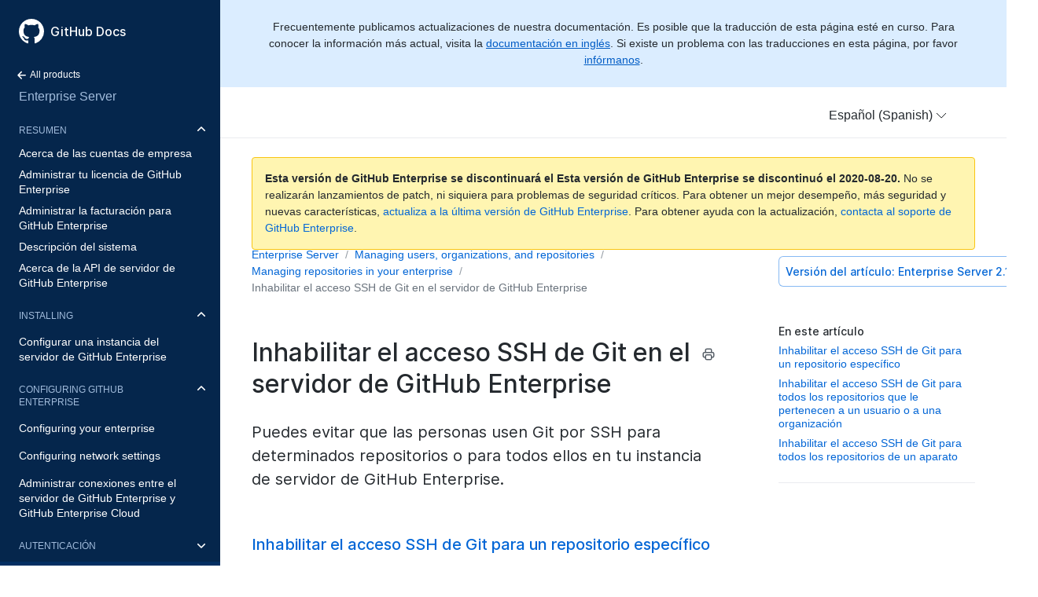

--- FILE ---
content_type: text/html; charset=utf-8
request_url: https://docs.github.com/es/enterprise/2.18/admin/user-management/disabling-git-ssh-access-on-github-enterprise-server
body_size: 17061
content:
<html lang="es">
  <head>
  <title>Inhabilitar el acceso SSH de Git en el servidor de GitHub Enterprise - GitHub Docs</title>
  <meta name="viewport" content="width=device-width, initial-scale=1">
  <meta name="google-site-verification" content="OgdQc0GZfjDI52wDv1bkMT-SLpBUo_h5nn9mI9L22xQ">
  <meta name="google-site-verification" content="c1kuD-K2HIVF635lypcsWPoD4kilo5-jA_wBFyT4uMY">

  <!-- localized data needed by client-side JS  -->
  <meta name="site.data.ui.search.placeholder" content="Busca temas, productos...">
  <!-- end localized data -->

  
    <meta name="description" content="Puedes evitar que las personas usen Git por SSH para determinados repositorios o para todos ellos en tu instancia de servidor de GitHub Enterprise.">
  

  <!-- hreflangs -->
  
    <link rel="alternate" hreflang="en" href="https://docs.github.com/en/enterprise/2.18/admin/user-management/disabling-git-ssh-access-on-github-enterprise-server">
  
    <link rel="alternate" hreflang="zh-Hans" href="https://docs.github.com/cn/enterprise/2.18/admin/user-management/disabling-git-ssh-access-on-github-enterprise-server">
  
    <link rel="alternate" hreflang="ja" href="https://docs.github.com/ja/enterprise/2.18/admin/user-management/disabling-git-ssh-access-on-github-enterprise-server">
  
    <link rel="alternate" hreflang="es" href="https://docs.github.com/es/enterprise/2.18/admin/user-management/disabling-git-ssh-access-on-github-enterprise-server">
  
    <link rel="alternate" hreflang="pt" href="https://docs.github.com/pt/enterprise/2.18/admin/user-management/disabling-git-ssh-access-on-github-enterprise-server">
  
    <link rel="alternate" hreflang="de" href="https://docs.github.com/de/enterprise/2.18/admin/user-management/disabling-git-ssh-access-on-github-enterprise-server">
  

  <link rel="stylesheet" href="/enterprise/2.18/dist/index.css">
  <link rel="alternate icon" type="image/png" href="/enterprise/2.18/assets/images/site/favicon.png">
  <link rel="icon" type="image/svg+xml" href="/enterprise/2.18/assets/images/site/favicon.svg">
</head>


  <body class="d-lg-flex">
    <!-- product > category > maptopic > article -->
<div class="sidebar d-none d-lg-block">

  <div class="d-flex flex-items-center p-4" style="z-index: 3;" id="github-logo">
    <a href="/es" class="text-white" aria-hidden="true">
      <svg version="1.1" width="32" height="32" viewBox="0 0 16 16" class="octicon octicon-mark-github" aria-hidden="true"><path fill-rule="evenodd" d="M8 0C3.58 0 0 3.58 0 8c0 3.54 2.29 6.53 5.47 7.59.4.07.55-.17.55-.38 0-.19-.01-.82-.01-1.49-2.01.37-2.53-.49-2.69-.94-.09-.23-.48-.94-.82-1.13-.28-.15-.68-.52-.01-.53.63-.01 1.08.58 1.23.82.72 1.21 1.87.87 2.33.66.07-.52.28-.87.51-1.07-1.78-.2-3.64-.89-3.64-3.95 0-.87.31-1.59.82-2.15-.08-.2-.36-1.02.08-2.12 0 0 .67-.21 2.2.82.64-.18 1.32-.27 2-.27.68 0 1.36.09 2 .27 1.53-1.04 2.2-.82 2.2-.82.44 1.1.16 1.92.08 2.12.51.56.82 1.27.82 2.15 0 3.07-1.87 3.75-3.65 3.95.29.25.54.73.54 1.48 0 1.07-.01 1.93-.01 2.2 0 .21.15.46.55.38A8.013 8.013 0 0016 8c0-4.42-3.58-8-8-8z"/></svg>
    </a>
    <a href="/es" class="h4-mktg text-white no-underline no-wrap pl-2 flex-auto">GitHub Docs</a>
  </div>

    
    <ul class="sidebar-products">
      <!--
  Styling note:

  Categories, Maptopics, and Articles list items get a class of `active` when they correspond to content
  hierarchy of the current page. If an item's URL is also the same as the current URL, the item
  also gets an `is-current-page` class.
 -->


<li title="Home">
  <a href="/" class="f6 pl-4 pr-5 ml-n1 pb-1">
    <svg xmlns="http://www.w3.org/2000/svg" class="octicon" viewBox="0 0 16 16" width="16" height="16">  <path fill-rule="evenodd" clip-rule="evenodd" d="M7.78033 12.5303C7.48744 12.8232 7.01256 12.8232 6.71967 12.5303L2.46967 8.28033C2.17678 7.98744 2.17678 7.51256 2.46967 7.21967L6.71967 2.96967C7.01256 2.67678 7.48744 2.67678 7.78033 2.96967C8.07322 3.26256 8.07322 3.73744 7.78033 4.03033L4.81066 7L12.25 7C12.6642 7 13 7.33579 13 7.75C13 8.16421 12.6642 8.5 12.25 8.5L4.81066 8.5L7.78033 11.4697C8.07322 11.7626 8.07322 12.2374 7.78033 12.5303Z"/></svg>
    All products
  </a>
</li>
<li title="Enterprise Server" class="sidebar-product mb-2">
  <a href="/es/enterprise/2.18/admin" class="pl-4 pr-5 pb-1 f4">Enterprise Server</a>
</li>
<ul class="sidebar-categories list-style-none">
  
  

  <li class="sidebar-category py-1 ">
    <details class="dropdown-withArrow details details-reset" open>
      <summary>
        <div class="d-flex flex-justify-between">
          <a href="/es/enterprise/2.18/admin/overview" class="pl-4 pr-2 py-2 f6 text-uppercase d-block flex-auto mr-3">Resumen</a>
          <svg xmlns="http://www.w3.org/2000/svg" class="octicon flex-shrink-0 arrow mr-3" style="margin-top:7px" viewBox="0 0 16 16" width="16" height="16"> <path fill-rule="evenodd" clip-rule="evenodd" d="M12.7803 6.21967C13.0732 6.51256 13.0732 6.98744 12.7803 7.28033L8.53033 11.5303C8.23744 11.8232 7.76256 11.8232 7.46967 11.5303L3.21967 7.28033C2.92678 6.98744 2.92678 6.51256 3.21967 6.21967C3.51256 5.92678 3.98744 5.92678 4.28033 6.21967L8 9.93934L11.7197 6.21967C12.0126 5.92678 12.4874 5.92678 12.7803 6.21967Z"/></svg>
        </div>
      </summary>
      <!-- some categories have maptopics with child articles -->
      
      <ul class="sidebar-articles list-style-none">
        
        
        <li class="sidebar-article ">
          <a href="/es/enterprise/2.18/admin/overview/about-enterprise-accounts" class="pl-4 pr-5 py-1">Acerca de las cuentas de empresa</a>
        </li>
        
        
        <li class="sidebar-article ">
          <a href="/es/enterprise/2.18/admin/overview/managing-your-github-enterprise-license" class="pl-4 pr-5 py-1">Administrar tu licencia de GitHub Enterprise</a>
        </li>
        
        
        <li class="sidebar-article ">
          <a href="/es/enterprise/2.18/admin/overview/managing-billing-for-github-enterprise" class="pl-4 pr-5 py-1">Administrar la facturación para GitHub Enterprise</a>
        </li>
        
        
        <li class="sidebar-article ">
          <a href="/es/enterprise/2.18/admin/overview/system-overview" class="pl-4 pr-5 py-1">Descripción del sistema</a>
        </li>
        
        
        <li class="sidebar-article ">
          <a href="/es/enterprise/2.18/admin/overview/about-the-github-enterprise-server-api" class="pl-4 pr-5 py-1 pb-2">Acerca de la API de servidor de GitHub Enterprise</a>
        </li>
        
      </ul>
      
    </details>
  </li>
  
  

  <li class="sidebar-category py-1 ">
    <details class="dropdown-withArrow details details-reset" open>
      <summary>
        <div class="d-flex flex-justify-between">
          <a href="/es/enterprise/2.18/admin/installation" class="pl-4 pr-2 py-2 f6 text-uppercase d-block flex-auto mr-3">Installing</a>
          <svg xmlns="http://www.w3.org/2000/svg" class="octicon flex-shrink-0 arrow mr-3" style="margin-top:7px" viewBox="0 0 16 16" width="16" height="16"> <path fill-rule="evenodd" clip-rule="evenodd" d="M12.7803 6.21967C13.0732 6.51256 13.0732 6.98744 12.7803 7.28033L8.53033 11.5303C8.23744 11.8232 7.76256 11.8232 7.46967 11.5303L3.21967 7.28033C2.92678 6.98744 2.92678 6.51256 3.21967 6.21967C3.51256 5.92678 3.98744 5.92678 4.28033 6.21967L8 9.93934L11.7197 6.21967C12.0126 5.92678 12.4874 5.92678 12.7803 6.21967Z"/></svg>
        </div>
      </summary>
      <!-- some categories have maptopics with child articles -->
      
      <ul class="sidebar-topics list-style-none position-relative">
        
          
            

            <li class="sidebar-maptopic ">
              <a href="/es/enterprise/2.18/admin/installation/setting-up-a-github-enterprise-server-instance" class="pl-4 pr-5 py-2">Configurar una instancia del servidor de GitHub Enterprise</a>
              <ul class="sidebar-articles my-2">
                
                

                <li class="sidebar-article ">
                  <a href="/es/enterprise/2.18/admin/installation/installing-github-enterprise-server-on-aws" class="pl-6 pr-5 py-1">Instalar el servidor de GitHub Enterprise en AWS</a>
                </li>
                
                

                <li class="sidebar-article ">
                  <a href="/es/enterprise/2.18/admin/installation/installing-github-enterprise-server-on-azure" class="pl-6 pr-5 py-1">Instalar el servidor de GitHub Enterprise en Azure</a>
                </li>
                
                

                <li class="sidebar-article ">
                  <a href="/es/enterprise/2.18/admin/installation/installing-github-enterprise-server-on-google-cloud-platform" class="pl-6 pr-5 py-1">Instalar el servidor de GitHub Enterprise en Google Cloud Platform</a>
                </li>
                
                

                <li class="sidebar-article ">
                  <a href="/es/enterprise/2.18/admin/installation/installing-github-enterprise-server-on-hyper-v" class="pl-6 pr-5 py-1">Instalar el servidor de GitHub Enterprise en Hyper-V</a>
                </li>
                
                

                <li class="sidebar-article ">
                  <a href="/es/enterprise/2.18/admin/installation/installing-github-enterprise-server-on-openstack-kvm" class="pl-6 pr-5 py-1">Instalar el servidor de GitHub Enterprise en OpenStack KVM</a>
                </li>
                
                

                <li class="sidebar-article ">
                  <a href="/es/enterprise/2.18/admin/installation/installing-github-enterprise-server-on-vmware" class="pl-6 pr-5 py-1">Instalar el servidor de GitHub Enterprise en VMare</a>
                </li>
                
                

                <li class="sidebar-article ">
                  <a href="/es/enterprise/2.18/admin/installation/installing-github-enterprise-server-on-xenserver" class="pl-6 pr-5 py-1">Instalar el servidor de GitHub Enterprise en XenServer</a>
                </li>
                
                

                <li class="sidebar-article ">
                  <a href="/es/enterprise/2.18/admin/installation/setting-up-a-staging-instance" class="pl-6 pr-5 py-1 pb-2">Configurar una instancia de preparación</a>
                </li>
                
              </ul>
            </li>
          
        
      </ul>
      <!-- some categories have no maptopics, only articles -->
      
    </details>
  </li>
  
  

  <li class="sidebar-category py-1 ">
    <details class="dropdown-withArrow details details-reset" open>
      <summary>
        <div class="d-flex flex-justify-between">
          <a href="/es/enterprise/2.18/admin/configuration" class="pl-4 pr-2 py-2 f6 text-uppercase d-block flex-auto mr-3">Configuring GitHub Enterprise</a>
          <svg xmlns="http://www.w3.org/2000/svg" class="octicon flex-shrink-0 arrow mr-3" style="margin-top:7px" viewBox="0 0 16 16" width="16" height="16"> <path fill-rule="evenodd" clip-rule="evenodd" d="M12.7803 6.21967C13.0732 6.51256 13.0732 6.98744 12.7803 7.28033L8.53033 11.5303C8.23744 11.8232 7.76256 11.8232 7.46967 11.5303L3.21967 7.28033C2.92678 6.98744 2.92678 6.51256 3.21967 6.21967C3.51256 5.92678 3.98744 5.92678 4.28033 6.21967L8 9.93934L11.7197 6.21967C12.0126 5.92678 12.4874 5.92678 12.7803 6.21967Z"/></svg>
        </div>
      </summary>
      <!-- some categories have maptopics with child articles -->
      
      <ul class="sidebar-topics list-style-none position-relative">
        
          
            

            <li class="sidebar-maptopic ">
              <a href="/es/enterprise/2.18/admin/configuration/configuring-your-enterprise" class="pl-4 pr-5 py-2">Configuring your enterprise</a>
              <ul class="sidebar-articles my-2">
                
                

                <li class="sidebar-article ">
                  <a href="/es/enterprise/2.18/admin/configuration/accessing-the-management-console" class="pl-6 pr-5 py-1">Accessing the management console</a>
                </li>
                
                

                <li class="sidebar-article ">
                  <a href="/es/enterprise/2.18/admin/configuration/accessing-the-administrative-shell-ssh" class="pl-6 pr-5 py-1">Acceder al shell administrativo (SSH)</a>
                </li>
                
                

                <li class="sidebar-article ">
                  <a href="/es/enterprise/2.18/admin/configuration/enabling-and-scheduling-maintenance-mode" class="pl-6 pr-5 py-1">Habilitar y programar el modo de mantenimiento</a>
                </li>
                
                

                <li class="sidebar-article ">
                  <a href="/es/enterprise/2.18/admin/configuration/configuring-backups-on-your-appliance" class="pl-6 pr-5 py-1">Configurar copias de seguridad en tu aparato</a>
                </li>
                
                

                <li class="sidebar-article ">
                  <a href="/es/enterprise/2.18/admin/configuration/site-admin-dashboard" class="pl-6 pr-5 py-1">Tablero de administración del sitio</a>
                </li>
                
                

                <li class="sidebar-article ">
                  <a href="/es/enterprise/2.18/admin/configuration/enabling-private-mode" class="pl-6 pr-5 py-1">Habilitar el modo privado</a>
                </li>
                
                

                <li class="sidebar-article ">
                  <a href="/es/enterprise/2.18/admin/configuration/configuring-rate-limits" class="pl-6 pr-5 py-1">Configurar límites de tasa</a>
                </li>
                
                

                <li class="sidebar-article ">
                  <a href="/es/enterprise/2.18/admin/configuration/configuring-applications" class="pl-6 pr-5 py-1">Configurar aplicaciones</a>
                </li>
                
                

                <li class="sidebar-article ">
                  <a href="/es/enterprise/2.18/admin/configuration/troubleshooting-ssl-errors" class="pl-6 pr-5 py-1">Errores de solución de problemas de SSL</a>
                </li>
                
                

                <li class="sidebar-article ">
                  <a href="/es/enterprise/2.18/admin/configuration/configuring-time-synchronization" class="pl-6 pr-5 py-1">Configurar la sincronización de hora</a>
                </li>
                
                

                <li class="sidebar-article ">
                  <a href="/es/enterprise/2.18/admin/configuration/command-line-utilities" class="pl-6 pr-5 py-1">Utilidades de la línea de comando</a>
                </li>
                
                

                <li class="sidebar-article ">
                  <a href="/es/enterprise/2.18/admin/configuration/configuring-github-pages-on-your-appliance" class="pl-6 pr-5 py-1 pb-2">Configurar las Páginas de GitHub en su aparato</a>
                </li>
                
              </ul>
            </li>
          
        
          
            

            <li class="sidebar-maptopic ">
              <a href="/es/enterprise/2.18/admin/configuration/configuring-network-settings" class="pl-4 pr-5 py-2">Configuring network settings</a>
              <ul class="sidebar-articles my-2">
                
                

                <li class="sidebar-article ">
                  <a href="/es/enterprise/2.18/admin/configuration/configuring-the-ip-address-using-the-virtual-machine-console" class="pl-6 pr-5 py-1">Configurar la dirección IP usando la consola de la máquina virtual</a>
                </li>
                
                

                <li class="sidebar-article ">
                  <a href="/es/enterprise/2.18/admin/configuration/configuring-dns-nameservers" class="pl-6 pr-5 py-1">Configurar servidores de nombres DNS</a>
                </li>
                
                

                <li class="sidebar-article ">
                  <a href="/es/enterprise/2.18/admin/configuration/configuring-a-hostname" class="pl-6 pr-5 py-1">Configurar un nombre del host</a>
                </li>
                
                

                <li class="sidebar-article ">
                  <a href="/es/enterprise/2.18/admin/configuration/validating-your-domain-settings" class="pl-6 pr-5 py-1">Validar tus parámetros de dominio</a>
                </li>
                
                

                <li class="sidebar-article ">
                  <a href="/es/enterprise/2.18/admin/configuration/configuring-tls" class="pl-6 pr-5 py-1">Configurar TLS</a>
                </li>
                
                

                <li class="sidebar-article ">
                  <a href="/es/enterprise/2.18/admin/configuration/enabling-subdomain-isolation" class="pl-6 pr-5 py-1">Habilitar el aislamiento de subdominio</a>
                </li>
                
                

                <li class="sidebar-article ">
                  <a href="/es/enterprise/2.18/admin/configuration/configuring-an-outbound-web-proxy-server" class="pl-6 pr-5 py-1">Configurar un servidor proxy web fuera de banda</a>
                </li>
                
                

                <li class="sidebar-article ">
                  <a href="/es/enterprise/2.18/admin/configuration/configuring-built-in-firewall-rules" class="pl-6 pr-5 py-1">Configurar las reglas de firewall incorporado</a>
                </li>
                
                

                <li class="sidebar-article ">
                  <a href="/es/enterprise/2.18/admin/configuration/network-ports" class="pl-6 pr-5 py-1">Puertos de red</a>
                </li>
                
                

                <li class="sidebar-article ">
                  <a href="/es/enterprise/2.18/admin/configuration/using-github-enterprise-server-with-a-load-balancer" class="pl-6 pr-5 py-1 pb-2">Utilizar el servidor de GitHub Enterprise con un balanceador de carga</a>
                </li>
                
              </ul>
            </li>
          
        
          
            

            <li class="sidebar-maptopic ">
              <a href="/es/enterprise/2.18/admin/configuration/managing-connections-between-github-enterprise-server-and-github-enterprise-cloud" class="pl-4 pr-5 py-2">Administrar conexiones entre el servidor de GitHub Enterprise y GitHub Enterprise Cloud</a>
              <ul class="sidebar-articles my-2">
                
                

                <li class="sidebar-article ">
                  <a href="/es/enterprise/2.18/admin/configuration/connecting-github-enterprise-server-to-github-enterprise-cloud" class="pl-6 pr-5 py-1">Conectar el servidor de GitHub Enterprise a GitHub Enterprise Cloud</a>
                </li>
                
                

                <li class="sidebar-article ">
                  <a href="/es/enterprise/2.18/admin/configuration/enabling-unified-search-between-github-enterprise-server-and-githubcom" class="pl-6 pr-5 py-1">Habilitar la búsqueda unificada entre el Servidor de GitHub Enterprise y GitHub.com</a>
                </li>
                
                

                <li class="sidebar-article ">
                  <a href="/es/enterprise/2.18/admin/configuration/enabling-unified-contributions-between-github-enterprise-server-and-githubcom" class="pl-6 pr-5 py-1">Habilitar aportes unificados entre el Servidor de GitHub Enterprise y GitHub.com</a>
                </li>
                
                

                <li class="sidebar-article ">
                  <a href="/es/enterprise/2.18/admin/configuration/enabling-security-alerts-for-vulnerable-dependencies-on-github-enterprise-server" class="pl-6 pr-5 py-1">Habilitar alertas de seguridad para tus dependencias vulnerables en el servidor de GitHub Enterprise</a>
                </li>
                
                

                <li class="sidebar-article ">
                  <a href="/es/enterprise/2.18/admin/configuration/enabling-automatic-user-license-sync-between-github-enterprise-server-and-github-enterprise-cloud" class="pl-6 pr-5 py-1 pb-2">Habilitar la sincronización automática de licencias de usuario entre el servidor de GitHub Enterprise y GitHub Enterprise Cloud</a>
                </li>
                
              </ul>
            </li>
          
        
      </ul>
      <!-- some categories have no maptopics, only articles -->
      
    </details>
  </li>
  
  

  <li class="sidebar-category py-1 ">
    <details class="dropdown-withArrow details details-reset">
      <summary>
        <div class="d-flex flex-justify-between">
          <a href="/es/enterprise/2.18/admin/authentication" class="pl-4 pr-2 py-2 f6 text-uppercase d-block flex-auto mr-3">Autenticación</a>
          <svg xmlns="http://www.w3.org/2000/svg" class="octicon flex-shrink-0 arrow mr-3" style="margin-top:7px" viewBox="0 0 16 16" width="16" height="16"> <path fill-rule="evenodd" clip-rule="evenodd" d="M12.7803 6.21967C13.0732 6.51256 13.0732 6.98744 12.7803 7.28033L8.53033 11.5303C8.23744 11.8232 7.76256 11.8232 7.46967 11.5303L3.21967 7.28033C2.92678 6.98744 2.92678 6.51256 3.21967 6.21967C3.51256 5.92678 3.98744 5.92678 4.28033 6.21967L8 9.93934L11.7197 6.21967C12.0126 5.92678 12.4874 5.92678 12.7803 6.21967Z"/></svg>
        </div>
      </summary>
      <!-- some categories have maptopics with child articles -->
      
      <ul class="sidebar-topics list-style-none position-relative">
        
          
            

            <li class="sidebar-maptopic ">
              <a href="/es/enterprise/2.18/admin/authentication/authenticating-users-for-your-github-enterprise-server-instance" class="pl-4 pr-5 py-2">Autenticar usuarios para tu instancia de servidor de GitHub Enterprise</a>
              <ul class="sidebar-articles my-2">
                
                

                <li class="sidebar-article ">
                  <a href="/es/enterprise/2.18/admin/authentication/using-built-in-authentication" class="pl-6 pr-5 py-1">Usar la autenticación integrada</a>
                </li>
                
                

                <li class="sidebar-article ">
                  <a href="/es/enterprise/2.18/admin/authentication/disabling-unauthenticated-sign-ups" class="pl-6 pr-5 py-1">Desactivar los registros no autenticados</a>
                </li>
                
                

                <li class="sidebar-article ">
                  <a href="/es/enterprise/2.18/admin/authentication/using-cas" class="pl-6 pr-5 py-1">Usar CAS</a>
                </li>
                
                

                <li class="sidebar-article ">
                  <a href="/es/enterprise/2.18/admin/authentication/using-saml" class="pl-6 pr-5 py-1">Usar SAML</a>
                </li>
                
                

                <li class="sidebar-article ">
                  <a href="/es/enterprise/2.18/admin/authentication/using-ldap" class="pl-6 pr-5 py-1">Usar LDAP</a>
                </li>
                
                

                <li class="sidebar-article ">
                  <a href="/es/enterprise/2.18/admin/authentication/allowing-built-in-authentication-for-users-outside-your-identity-provider" class="pl-6 pr-5 py-1">Permitir autenticación integrada para usuarios fuera de tu proveedor de identidad</a>
                </li>
                
                

                <li class="sidebar-article ">
                  <a href="/es/enterprise/2.18/admin/authentication/changing-authentication-methods" class="pl-6 pr-5 py-1 pb-2">Modificar los métodos de autenticación</a>
                </li>
                
              </ul>
            </li>
          
        
      </ul>
      <!-- some categories have no maptopics, only articles -->
      
    </details>
  </li>
  
  

  <li class="sidebar-category py-1 active ">
    <details class="dropdown-withArrow details details-reset" open>
      <summary>
        <div class="d-flex flex-justify-between">
          <a href="/es/enterprise/2.18/admin/user-management" class="pl-4 pr-2 py-2 f6 text-uppercase d-block flex-auto mr-3">Managing users, organizations, and repositories</a>
          <svg xmlns="http://www.w3.org/2000/svg" class="octicon flex-shrink-0 arrow mr-3" style="margin-top:7px" viewBox="0 0 16 16" width="16" height="16"> <path fill-rule="evenodd" clip-rule="evenodd" d="M12.7803 6.21967C13.0732 6.51256 13.0732 6.98744 12.7803 7.28033L8.53033 11.5303C8.23744 11.8232 7.76256 11.8232 7.46967 11.5303L3.21967 7.28033C2.92678 6.98744 2.92678 6.51256 3.21967 6.21967C3.51256 5.92678 3.98744 5.92678 4.28033 6.21967L8 9.93934L11.7197 6.21967C12.0126 5.92678 12.4874 5.92678 12.7803 6.21967Z"/></svg>
        </div>
      </summary>
      <!-- some categories have maptopics with child articles -->
      
      <ul class="sidebar-topics list-style-none position-relative">
        
          
            

            <li class="sidebar-maptopic ">
              <a href="/es/enterprise/2.18/admin/user-management/managing-users-in-your-enterprise" class="pl-4 pr-5 py-2">Managing users in your enterprise</a>
              <ul class="sidebar-articles my-2">
                
                

                <li class="sidebar-article ">
                  <a href="/es/enterprise/2.18/admin/user-management/promoting-or-demoting-a-site-administrator" class="pl-6 pr-5 py-1">Promover o degradar a un administrador del sitio</a>
                </li>
                
                

                <li class="sidebar-article ">
                  <a href="/es/enterprise/2.18/admin/user-management/best-practices-for-user-security" class="pl-6 pr-5 py-1">Las mejores prácticas para la seguridad del usuario</a>
                </li>
                
                

                <li class="sidebar-article ">
                  <a href="/es/enterprise/2.18/admin/user-management/auditing-users-across-your-instance" class="pl-6 pr-5 py-1">Auditar usuarios a través de tu instancia</a>
                </li>
                
                

                <li class="sidebar-article ">
                  <a href="/es/enterprise/2.18/admin/user-management/managing-dormant-users" class="pl-6 pr-5 py-1">Administrar usuarios inactivos</a>
                </li>
                
                

                <li class="sidebar-article ">
                  <a href="/es/enterprise/2.18/admin/user-management/suspending-and-unsuspending-users" class="pl-6 pr-5 py-1">Suspender y anular suspensión de usuarios</a>
                </li>
                
                

                <li class="sidebar-article ">
                  <a href="/es/enterprise/2.18/admin/user-management/placing-a-legal-hold-on-a-user-or-organization" class="pl-6 pr-5 py-1">Asignar un titular legal a un usuario o una organización</a>
                </li>
                
                

                <li class="sidebar-article ">
                  <a href="/es/enterprise/2.18/admin/user-management/auditing-ssh-keys" class="pl-6 pr-5 py-1">Auditar claves SSH</a>
                </li>
                
                

                <li class="sidebar-article ">
                  <a href="/es/enterprise/2.18/admin/user-management/customizing-user-messages-on-your-instance" class="pl-6 pr-5 py-1">Personalizar mensajes de usuario en tu instancia</a>
                </li>
                
                

                <li class="sidebar-article ">
                  <a href="/es/enterprise/2.18/admin/user-management/configuring-email-for-notifications" class="pl-6 pr-5 py-1">Configurar el correo electrónico para notificaciones</a>
                </li>
                
                

                <li class="sidebar-article ">
                  <a href="/es/enterprise/2.18/admin/user-management/rebuilding-contributions-data" class="pl-6 pr-5 py-1">Reconstruir datos de contribuciones</a>
                </li>
                
                

                <li class="sidebar-article ">
                  <a href="/es/enterprise/2.18/admin/user-management/managing-global-webhooks" class="pl-6 pr-5 py-1 pb-2">Administrar webhooks globales</a>
                </li>
                
              </ul>
            </li>
          
        
          
            

            <li class="sidebar-maptopic ">
              <a href="/es/enterprise/2.18/admin/user-management/managing-organizations-in-your-enterprise" class="pl-4 pr-5 py-2">Managing organizations in your enterprise</a>
              <ul class="sidebar-articles my-2">
                
                

                <li class="sidebar-article ">
                  <a href="/es/enterprise/2.18/admin/user-management/creating-organizations" class="pl-6 pr-5 py-1">Crear organizaciones</a>
                </li>
                
                

                <li class="sidebar-article ">
                  <a href="/es/enterprise/2.18/admin/user-management/configuring-visibility-for-organization-membership" class="pl-6 pr-5 py-1">Configurar visibilidad para los miembros de la organización</a>
                </li>
                
                

                <li class="sidebar-article ">
                  <a href="/es/enterprise/2.18/admin/user-management/preventing-users-from-creating-organizations" class="pl-6 pr-5 py-1">Impedir que los usuarios creen organizaciones</a>
                </li>
                
                

                <li class="sidebar-article ">
                  <a href="/es/enterprise/2.18/admin/user-management/requiring-two-factor-authentication-for-an-organization" class="pl-6 pr-5 py-1">Solicitar autenticación de dos factores para una organización</a>
                </li>
                
                

                <li class="sidebar-article ">
                  <a href="/es/enterprise/2.18/admin/user-management/creating-teams" class="pl-6 pr-5 py-1">Crear equipos</a>
                </li>
                
                

                <li class="sidebar-article ">
                  <a href="/es/enterprise/2.18/admin/user-management/adding-people-to-teams" class="pl-6 pr-5 py-1">Agregar personas a los equipos</a>
                </li>
                
                

                <li class="sidebar-article ">
                  <a href="/es/enterprise/2.18/admin/user-management/removing-users-from-teams-and-organizations" class="pl-6 pr-5 py-1">Eliminar usuarios de equipos y organizaciones</a>
                </li>
                
                

                <li class="sidebar-article ">
                  <a href="/es/enterprise/2.18/admin/user-management/managing-projects-using-jira" class="pl-6 pr-5 py-1">Administrar proyectos mediante JIRA</a>
                </li>
                
                

                <li class="sidebar-article ">
                  <a href="/es/enterprise/2.18/admin/user-management/continuous-integration-using-jenkins" class="pl-6 pr-5 py-1 pb-2">Integración continua mediante Jenkins</a>
                </li>
                
              </ul>
            </li>
          
        
          
            

            <li class="sidebar-maptopic active ">
              <a href="/es/enterprise/2.18/admin/user-management/managing-repositories-in-your-enterprise" class="pl-4 pr-5 py-2">Managing repositories in your enterprise</a>
              <ul class="sidebar-articles my-2">
                
                

                <li class="sidebar-article ">
                  <a href="/es/enterprise/2.18/admin/user-management/configuring-git-large-file-storage-for-your-enterprise" class="pl-6 pr-5 py-1">Configuring Git Large File Storage for your enterprise</a>
                </li>
                
                

                <li class="sidebar-article active is-current-page">
                  <a href="/es/enterprise/2.18/admin/user-management/disabling-git-ssh-access-on-github-enterprise-server" class="pl-6 pr-5 py-1">Inhabilitar el acceso SSH de Git en el servidor de GitHub Enterprise</a>
                </li>
                
                

                <li class="sidebar-article ">
                  <a href="/es/enterprise/2.18/admin/user-management/troubleshooting-service-hooks" class="pl-6 pr-5 py-1 pb-2">Solución de problemas con ganchos de servicio</a>
                </li>
                
              </ul>
            </li>
          
        
          
            

            <li class="sidebar-maptopic ">
              <a href="/es/enterprise/2.18/admin/user-management/monitoring-activity-in-your-enterprise" class="pl-4 pr-5 py-2">Monitoring activity in your enterprise</a>
              <ul class="sidebar-articles my-2">
                
                

                <li class="sidebar-article ">
                  <a href="/es/enterprise/2.18/admin/user-management/activity-dashboard" class="pl-6 pr-5 py-1">Tablero de actividades</a>
                </li>
                
                

                <li class="sidebar-article ">
                  <a href="/es/enterprise/2.18/admin/user-management/audit-logging" class="pl-6 pr-5 py-1">Registro de auditoría</a>
                </li>
                
                

                <li class="sidebar-article ">
                  <a href="/es/enterprise/2.18/admin/user-management/searching-the-audit-log" class="pl-6 pr-5 py-1">Buscar el registro de auditoría</a>
                </li>
                
                

                <li class="sidebar-article ">
                  <a href="/es/enterprise/2.18/admin/user-management/audited-actions" class="pl-6 pr-5 py-1">Acciones auditadas</a>
                </li>
                
                

                <li class="sidebar-article ">
                  <a href="/es/enterprise/2.18/admin/user-management/viewing-push-logs" class="pl-6 pr-5 py-1 pb-2">Ver registros de subidas</a>
                </li>
                
              </ul>
            </li>
          
        
          
            

            <li class="sidebar-maptopic ">
              <a href="/es/enterprise/2.18/admin/user-management/migrating-data-to-and-from-your-enterprise" class="pl-4 pr-5 py-2">Migrating data to and from your enterprise</a>
              <ul class="sidebar-articles my-2">
                
                

                <li class="sidebar-article ">
                  <a href="/es/enterprise/2.18/admin/user-management/about-migrations" class="pl-6 pr-5 py-1">Acerca de las migraciones</a>
                </li>
                
                

                <li class="sidebar-article ">
                  <a href="/es/enterprise/2.18/admin/user-management/exporting-migration-data-from-your-enterprise" class="pl-6 pr-5 py-1">Exporting migration data from your enterprise</a>
                </li>
                
                

                <li class="sidebar-article ">
                  <a href="/es/enterprise/2.18/admin/user-management/exporting-migration-data-from-githubcom" class="pl-6 pr-5 py-1">Exportar datos de migración desde GitHub.com</a>
                </li>
                
                

                <li class="sidebar-article ">
                  <a href="/es/enterprise/2.18/admin/user-management/preparing-to-migrate-data-to-your-enterprise" class="pl-6 pr-5 py-1">Preparing to migrate data to your enterprise</a>
                </li>
                
                

                <li class="sidebar-article ">
                  <a href="/es/enterprise/2.18/admin/user-management/migrating-data-to-your-enterprise" class="pl-6 pr-5 py-1">Migrating data to your enterprise</a>
                </li>
                
                

                <li class="sidebar-article ">
                  <a href="/es/enterprise/2.18/admin/user-management/importing-data-from-third-party-version-control-systems" class="pl-6 pr-5 py-1 pb-2">Importar datos desde sistemas de control de versiones de terceros</a>
                </li>
                
              </ul>
            </li>
          
        
      </ul>
      <!-- some categories have no maptopics, only articles -->
      
    </details>
  </li>
  
  

  <li class="sidebar-category py-1 ">
    <details class="dropdown-withArrow details details-reset">
      <summary>
        <div class="d-flex flex-justify-between">
          <a href="/es/enterprise/2.18/admin/policies" class="pl-4 pr-2 py-2 f6 text-uppercase d-block flex-auto mr-3">Setting policies for your enterprise</a>
          <svg xmlns="http://www.w3.org/2000/svg" class="octicon flex-shrink-0 arrow mr-3" style="margin-top:7px" viewBox="0 0 16 16" width="16" height="16"> <path fill-rule="evenodd" clip-rule="evenodd" d="M12.7803 6.21967C13.0732 6.51256 13.0732 6.98744 12.7803 7.28033L8.53033 11.5303C8.23744 11.8232 7.76256 11.8232 7.46967 11.5303L3.21967 7.28033C2.92678 6.98744 2.92678 6.51256 3.21967 6.21967C3.51256 5.92678 3.98744 5.92678 4.28033 6.21967L8 9.93934L11.7197 6.21967C12.0126 5.92678 12.4874 5.92678 12.7803 6.21967Z"/></svg>
        </div>
      </summary>
      <!-- some categories have maptopics with child articles -->
      
      <ul class="sidebar-topics list-style-none position-relative">
        
          
            

            <li class="sidebar-maptopic ">
              <a href="/es/enterprise/2.18/admin/policies/enforcing-policies-for-your-enterprise" class="pl-4 pr-5 py-2">Enforcing policies for your enterprise</a>
              <ul class="sidebar-articles my-2">
                
                

                <li class="sidebar-article ">
                  <a href="/es/enterprise/2.18/admin/policies/enforcing-repository-management-policies-in-your-enterprise" class="pl-6 pr-5 py-1 pb-2">Enforcing repository management policies in your enterprise</a>
                </li>
                
              </ul>
            </li>
          
        
          
            

            <li class="sidebar-maptopic ">
              <a href="/es/enterprise/2.18/admin/policies/enforcing-policy-with-pre-receive-hooks" class="pl-4 pr-5 py-2">Enforcing policy with pre-receive hooks</a>
              <ul class="sidebar-articles my-2">
                
                

                <li class="sidebar-article ">
                  <a href="/es/enterprise/2.18/admin/policies/about-pre-receive-hooks" class="pl-6 pr-5 py-1">Acerca de ganchos de pre-recepción</a>
                </li>
                
                

                <li class="sidebar-article ">
                  <a href="/es/enterprise/2.18/admin/policies/creating-a-pre-receive-hook-environment" class="pl-6 pr-5 py-1">Crear un entorno de gancho de pre-recepción</a>
                </li>
                
                

                <li class="sidebar-article ">
                  <a href="/es/enterprise/2.18/admin/policies/creating-a-pre-receive-hook-script" class="pl-6 pr-5 py-1">Crear un script de ganchos de pre-recepción</a>
                </li>
                
                

                <li class="sidebar-article ">
                  <a href="/es/enterprise/2.18/admin/policies/managing-pre-receive-hooks-on-the-github-enterprise-server-appliance" class="pl-6 pr-5 py-1 pb-2">Administrar ganchos de pre-recepción en el aparato del Servidor de GitHub Enterprise</a>
                </li>
                
              </ul>
            </li>
          
        
      </ul>
      <!-- some categories have no maptopics, only articles -->
      
    </details>
  </li>
  
  

  <li class="sidebar-category py-1 ">
    <details class="dropdown-withArrow details details-reset">
      <summary>
        <div class="d-flex flex-justify-between">
          <a href="/es/enterprise/2.18/admin/enterprise-management" class="pl-4 pr-2 py-2 f6 text-uppercase d-block flex-auto mr-3">Monitoring, managing, and updating your enterprise</a>
          <svg xmlns="http://www.w3.org/2000/svg" class="octicon flex-shrink-0 arrow mr-3" style="margin-top:7px" viewBox="0 0 16 16" width="16" height="16"> <path fill-rule="evenodd" clip-rule="evenodd" d="M12.7803 6.21967C13.0732 6.51256 13.0732 6.98744 12.7803 7.28033L8.53033 11.5303C8.23744 11.8232 7.76256 11.8232 7.46967 11.5303L3.21967 7.28033C2.92678 6.98744 2.92678 6.51256 3.21967 6.21967C3.51256 5.92678 3.98744 5.92678 4.28033 6.21967L8 9.93934L11.7197 6.21967C12.0126 5.92678 12.4874 5.92678 12.7803 6.21967Z"/></svg>
        </div>
      </summary>
      <!-- some categories have maptopics with child articles -->
      
      <ul class="sidebar-topics list-style-none position-relative">
        
          
            

            <li class="sidebar-maptopic ">
              <a href="/es/enterprise/2.18/admin/enterprise-management/monitoring-your-appliance" class="pl-4 pr-5 py-2">Monitoring your appliance</a>
              <ul class="sidebar-articles my-2">
                
                

                <li class="sidebar-article ">
                  <a href="/es/enterprise/2.18/admin/enterprise-management/accessing-the-monitor-dashboard" class="pl-6 pr-5 py-1">Acceder al tablero del monitor</a>
                </li>
                
                

                <li class="sidebar-article ">
                  <a href="/es/enterprise/2.18/admin/enterprise-management/recommended-alert-thresholds" class="pl-6 pr-5 py-1">Límites de alerta recomendados</a>
                </li>
                
                

                <li class="sidebar-article ">
                  <a href="/es/enterprise/2.18/admin/enterprise-management/setting-up-external-monitoring" class="pl-6 pr-5 py-1">Configurar la revisión externa</a>
                </li>
                
                

                <li class="sidebar-article ">
                  <a href="/es/enterprise/2.18/admin/enterprise-management/configuring-collectd" class="pl-6 pr-5 py-1">Configurar collectd</a>
                </li>
                
                

                <li class="sidebar-article ">
                  <a href="/es/enterprise/2.18/admin/enterprise-management/log-forwarding" class="pl-6 pr-5 py-1">Redireccionamiento de registro</a>
                </li>
                
                

                <li class="sidebar-article ">
                  <a href="/es/enterprise/2.18/admin/enterprise-management/monitoring-using-snmp" class="pl-6 pr-5 py-1 pb-2">Supervisar por medio de SNMP</a>
                </li>
                
              </ul>
            </li>
          
        
          
            

            <li class="sidebar-maptopic ">
              <a href="/es/enterprise/2.18/admin/enterprise-management/updating-the-virtual-machine-and-physical-resources" class="pl-4 pr-5 py-2">Actualizar la máquina virtual y los recursos físicos</a>
              <ul class="sidebar-articles my-2">
                
                

                <li class="sidebar-article ">
                  <a href="/es/enterprise/2.18/admin/enterprise-management/upgrade-requirements" class="pl-6 pr-5 py-1">Requisitos de actualización</a>
                </li>
                
                

                <li class="sidebar-article ">
                  <a href="/es/enterprise/2.18/admin/enterprise-management/upgrading-github-enterprise-server" class="pl-6 pr-5 py-1">Actualizar el servidor de GitHub Enterprise</a>
                </li>
                
                

                <li class="sidebar-article ">
                  <a href="/es/enterprise/2.18/admin/enterprise-management/enabling-automatic-update-checks" class="pl-6 pr-5 py-1">Habilitar comprobaciones de actualización automáticas</a>
                </li>
                
                

                <li class="sidebar-article ">
                  <a href="/es/enterprise/2.18/admin/enterprise-management/increasing-storage-capacity" class="pl-6 pr-5 py-1">Aumentar la capacidad de almacenamiento</a>
                </li>
                
                

                <li class="sidebar-article ">
                  <a href="/es/enterprise/2.18/admin/enterprise-management/increasing-cpu-or-memory-resources" class="pl-6 pr-5 py-1">Aumentar el CPU o los recursos de memoria</a>
                </li>
                
                

                <li class="sidebar-article ">
                  <a href="/es/enterprise/2.18/admin/enterprise-management/migrating-from-github-enterprise-1110x-to-2123" class="pl-6 pr-5 py-1">Migrar desde GitHub Enterprise 11.10.x a 2.1.23</a>
                </li>
                
                

                <li class="sidebar-article ">
                  <a href="/es/enterprise/2.18/admin/enterprise-management/migrating-elasticsearch-indices-to-github-enterprise-server-214-or-later" class="pl-6 pr-5 py-1 pb-2">Migrar índices de ElasticSearch al servidor de GitHub Enterprise 2.14 o superior</a>
                </li>
                
              </ul>
            </li>
          
        
          
            

            <li class="sidebar-maptopic ">
              <a href="/es/enterprise/2.18/admin/enterprise-management/configuring-clustering" class="pl-4 pr-5 py-2">Configuring clustering</a>
              <ul class="sidebar-articles my-2">
                
                

                <li class="sidebar-article ">
                  <a href="/es/enterprise/2.18/admin/enterprise-management/about-clustering" class="pl-6 pr-5 py-1">Acerca de las agrupaciones</a>
                </li>
                
                

                <li class="sidebar-article ">
                  <a href="/es/enterprise/2.18/admin/enterprise-management/differences-between-clustering-and-high-availability-ha" class="pl-6 pr-5 py-1">Differences between clustering and high availability (HA)</a>
                </li>
                
                

                <li class="sidebar-article ">
                  <a href="/es/enterprise/2.18/admin/enterprise-management/about-cluster-nodes" class="pl-6 pr-5 py-1">Acerca de los nodos de agrupación</a>
                </li>
                
                

                <li class="sidebar-article ">
                  <a href="/es/enterprise/2.18/admin/enterprise-management/cluster-network-configuration" class="pl-6 pr-5 py-1">Configuración de la red de agrupaciones</a>
                </li>
                
                

                <li class="sidebar-article ">
                  <a href="/es/enterprise/2.18/admin/enterprise-management/initializing-the-cluster" class="pl-6 pr-5 py-1">Inicializar la agrupación</a>
                </li>
                
                

                <li class="sidebar-article ">
                  <a href="/es/enterprise/2.18/admin/enterprise-management/upgrading-a-cluster" class="pl-6 pr-5 py-1">Actualizar una agrupación</a>
                </li>
                
                

                <li class="sidebar-article ">
                  <a href="/es/enterprise/2.18/admin/enterprise-management/replacing-a-cluster-node" class="pl-6 pr-5 py-1">Reemplazar un nodo de agrupación</a>
                </li>
                
                

                <li class="sidebar-article ">
                  <a href="/es/enterprise/2.18/admin/enterprise-management/evacuating-a-cluster-node" class="pl-6 pr-5 py-1">Evacuar un nodo de agrupación</a>
                </li>
                
                

                <li class="sidebar-article ">
                  <a href="/es/enterprise/2.18/admin/enterprise-management/monitoring-cluster-nodes" class="pl-6 pr-5 py-1 pb-2">Supervisar los nodos de agrupación</a>
                </li>
                
              </ul>
            </li>
          
        
          
            

            <li class="sidebar-maptopic ">
              <a href="/es/enterprise/2.18/admin/enterprise-management/configuring-high-availability" class="pl-4 pr-5 py-2">Configuring high availability</a>
              <ul class="sidebar-articles my-2">
                
                

                <li class="sidebar-article ">
                  <a href="/es/enterprise/2.18/admin/enterprise-management/about-high-availability-configuration" class="pl-6 pr-5 py-1">Acerca de la configuración de alta disponibilidad</a>
                </li>
                
                

                <li class="sidebar-article ">
                  <a href="/es/enterprise/2.18/admin/enterprise-management/creating-a-high-availability-replica" class="pl-6 pr-5 py-1">Crear una réplica de alta disponibilidad</a>
                </li>
                
                

                <li class="sidebar-article ">
                  <a href="/es/enterprise/2.18/admin/enterprise-management/initiating-a-failover-to-your-replica-appliance" class="pl-6 pr-5 py-1">Iniciar una tolerancia de fallos a tu aparato de réplica</a>
                </li>
                
                

                <li class="sidebar-article ">
                  <a href="/es/enterprise/2.18/admin/enterprise-management/recovering-a-high-availability-configuration" class="pl-6 pr-5 py-1">Recuperar una configuración de disponibilidad alta</a>
                </li>
                
                

                <li class="sidebar-article ">
                  <a href="/es/enterprise/2.18/admin/enterprise-management/removing-a-high-availability-replica" class="pl-6 pr-5 py-1">Quitar una réplica de disponibilidad alta</a>
                </li>
                
                

                <li class="sidebar-article ">
                  <a href="/es/enterprise/2.18/admin/enterprise-management/about-geo-replication" class="pl-6 pr-5 py-1 pb-2">Acerca de la Replicación geográfica</a>
                </li>
                
              </ul>
            </li>
          
        
      </ul>
      <!-- some categories have no maptopics, only articles -->
      
    </details>
  </li>
  
  

  <li class="sidebar-category py-1 ">
    <details class="dropdown-withArrow details details-reset">
      <summary>
        <div class="d-flex flex-justify-between">
          <a href="/es/enterprise/2.18/admin/enterprise-support" class="pl-4 pr-2 py-2 f6 text-uppercase d-block flex-auto mr-3">Trabajar con Soporte de GitHub</a>
          <svg xmlns="http://www.w3.org/2000/svg" class="octicon flex-shrink-0 arrow mr-3" style="margin-top:7px" viewBox="0 0 16 16" width="16" height="16"> <path fill-rule="evenodd" clip-rule="evenodd" d="M12.7803 6.21967C13.0732 6.51256 13.0732 6.98744 12.7803 7.28033L8.53033 11.5303C8.23744 11.8232 7.76256 11.8232 7.46967 11.5303L3.21967 7.28033C2.92678 6.98744 2.92678 6.51256 3.21967 6.21967C3.51256 5.92678 3.98744 5.92678 4.28033 6.21967L8 9.93934L11.7197 6.21967C12.0126 5.92678 12.4874 5.92678 12.7803 6.21967Z"/></svg>
        </div>
      </summary>
      <!-- some categories have maptopics with child articles -->
      
      <ul class="sidebar-topics list-style-none position-relative">
        
          
            

            <li class="sidebar-maptopic ">
              <a href="/es/enterprise/2.18/admin/enterprise-support/overview" class="pl-4 pr-5 py-2">Información general</a>
              <ul class="sidebar-articles my-2">
                
                

                <li class="sidebar-article ">
                  <a href="/es/enterprise/2.18/admin/enterprise-support/about-github-enterprise-support" class="pl-6 pr-5 py-1">Acerca del soporte de GitHub Enterprise</a>
                </li>
                
                

                <li class="sidebar-article ">
                  <a href="/es/enterprise/2.18/admin/enterprise-support/about-github-premium-support-for-github-enterprise-server" class="pl-6 pr-5 py-1">Acerca del Soporte prémium de GitHub para GitHub Enterprise Server</a>
                </li>
                
                

                <li class="sidebar-article ">
                  <a href="/es/enterprise/2.18/admin/enterprise-support/about-github-premium-support-for-github-enterprise" class="pl-6 pr-5 py-1">Acerca del soporte prémium de GitHub para GitHub Enterprise</a>
                </li>
                
                

                <li class="sidebar-article ">
                  <a href="/es/enterprise/2.18/admin/enterprise-support/about-support-for-advanced-security" class="pl-6 pr-5 py-1 pb-2">Acerca del soporte para Advanced Security</a>
                </li>
                
              </ul>
            </li>
          
        
          
            

            <li class="sidebar-maptopic ">
              <a href="/es/enterprise/2.18/admin/enterprise-support/receiving-help-from-github-support" class="pl-4 pr-5 py-2">Recibir ayuda desde Soporte de GitHub</a>
              <ul class="sidebar-articles my-2">
                
                

                <li class="sidebar-article ">
                  <a href="/es/enterprise/2.18/admin/enterprise-support/reaching-github-support" class="pl-6 pr-5 py-1">Obtener soporte de GitHub</a>
                </li>
                
                

                <li class="sidebar-article ">
                  <a href="/es/enterprise/2.18/admin/enterprise-support/preparing-to-submit-a-ticket" class="pl-6 pr-5 py-1">Prepararse para enviar un ticket</a>
                </li>
                
                

                <li class="sidebar-article ">
                  <a href="/es/enterprise/2.18/admin/enterprise-support/submitting-a-ticket" class="pl-6 pr-5 py-1">Enviar un ticket</a>
                </li>
                
                

                <li class="sidebar-article ">
                  <a href="/es/enterprise/2.18/admin/enterprise-support/providing-data-to-github-support" class="pl-6 pr-5 py-1 pb-2">Proporcionar datos al soporte de GitHub</a>
                </li>
                
              </ul>
            </li>
          
        
      </ul>
      <!-- some categories have no maptopics, only articles -->
      
    </details>
  </li>
  
</ul>

    </ul>
    
</div>


    <main class="width-full">
      <div class="border-bottom border-gray-light no-print">

  
    
    

  

  
    <div class="header-notifications text-center f5 bg-blue-1 text-gray-dark py-4 px-6 localization_complete">
  Frecuentemente publicamos actualizaciones de nuestra documentación. Es posible que la traducción de esta página esté en curso. Para conocer la información más actual, visita la <a href="/en">documentación en inglés</a>. Si existe un problema con las traducciones en esta página, por favor <a href="https://github.com/contact?form[subject]=translation%20issue%20on%20help.github.com&form[comments]=">infórmanos</a>.
</div>

  

    <header class="container-xl px-3 px-md-6 pt-3 pb-2 position-relative d-flex flex-justify-between width-full ">

      <div class="d-flex flex-items-center d-md-none" style="z-index: 3;" id="github-logo-mobile">
        <a href="/es" aria-hidden="true">
          <svg version="1.1" width="32" height="32" viewBox="0 0 16 16" class="octicon octicon-mark-github text-black" aria-hidden="true"><path fill-rule="evenodd" d="M8 0C3.58 0 0 3.58 0 8c0 3.54 2.29 6.53 5.47 7.59.4.07.55-.17.55-.38 0-.19-.01-.82-.01-1.49-2.01.37-2.53-.49-2.69-.94-.09-.23-.48-.94-.82-1.13-.28-.15-.68-.52-.01-.53.63-.01 1.08.58 1.23.82.72 1.21 1.87.87 2.33.66.07-.52.28-.87.51-1.07-1.78-.2-3.64-.89-3.64-3.95 0-.87.31-1.59.82-2.15-.08-.2-.36-1.02.08-2.12 0 0 .67-.21 2.2.82.64-.18 1.32-.27 2-.27.68 0 1.36.09 2 .27 1.53-1.04 2.2-.82 2.2-.82.44 1.1.16 1.92.08 2.12.51.56.82 1.27.82 2.15 0 3.07-1.87 3.75-3.65 3.95.29.25.54.73.54 1.48 0 1.07-.01 1.93-.01 2.2 0 .21.15.46.55.38A8.013 8.013 0 0016 8c0-4.42-3.58-8-8-8z"/></svg>
        </a>
        <a href="/es" class="h4-mktg text-gray-dark no-underline no-wrap pl-2">GitHub Docs</a>
      </div>

      <div class="width-full">
        <div class="d-inline-block width-full d-md-flex" style="z-index: 1;">
          <button class="nav-mobile-burgerIcon float-right mt-1 border-0 d-md-none" type="button" aria-label="Toggle navigation">
            <!-- Hamburger icon added with css -->
          </button>
          <div style="z-index: 2;" class="nav-mobile-dropdown width-full">
            <div class="d-md-flex flex-justify-between flex-items-center">
              <div class="py-2 py-md-0 d-md-inline-block">
                <h4 class="text-mono f5 text-normal text-gray d-md-none">Explorar por producto</h4>
                <details class="dropdown-withArrow position-relative details details-reset d-md-none close-when-clicked-outside">
                  <summary class="nav-desktop-productDropdownButton text-blue-mktg py-2" role="button" aria-label="Toggle products list">
                    <div id="current-product" class="d-flex flex-items-center flex-justify-between" style="padding-top: 2px;">
                      <!-- Product switcher - GitHub.com, Enterprise Server, etc -->
                      <!-- 404 and 500 error layouts are not real pages so we need to hardcode the name for those -->
                      Enterprise Server
                      <svg class="arrow ml-md-1" width="14px" height="8px" viewBox="0 0 14 8" xml:space="preserve" fill="none" stroke="#1277eb"><path d="M1,1l6.2,6L13,1"/></svg>
                    </div>
                  </summary>
                  <div id="homepages" class="position-md-absolute nav-desktop-productDropdown p-md-4 left-md-n4 top-md-6" style="z-index: 6;">
                    
                    <a href="/es/github" class="d-block py-2 link-gray-dark no-underline">
                       GitHub.com
                       
                    </a>
                    
                    <a href="/es/enterprise/admin" class="d-block py-2 text-blue-mktg text-underline active">
                       Enterprise Server
                       
                    </a>
                    
                    <a href="/es/actions" class="d-block py-2 link-gray-dark no-underline">
                       GitHub Actions
                       
                    </a>
                    
                    <a href="/es/packages" class="d-block py-2 link-gray-dark no-underline">
                       GitHub Packages
                       
                    </a>
                    
                    <a href="/es/developers" class="d-block py-2 link-gray-dark no-underline">
                       Developers
                       
                    </a>
                    
                    <a href="/es/rest" class="d-block py-2 link-gray-dark no-underline">
                       REST API
                       
                    </a>
                    
                    <a href="/es/graphql" class="d-block py-2 link-gray-dark no-underline">
                       GraphQL API
                       
                    </a>
                    
                    <a href="/es/insights" class="d-block py-2 link-gray-dark no-underline">
                       GitHub Insights
                       
                    </a>
                    
                    <a href="/es/desktop" class="d-block py-2 link-gray-dark no-underline">
                       GitHub Desktop
                       
                    </a>
                    
                    <a href="https://atom.io/docs" class="d-block py-2 link-gray-dark no-underline">
                       Atom
                       
                       <span class="ml-1"><svg width="9" height="10" viewBox="0 0 9 10" fill="none" xmlns="http://www.w3.org/2000/svg"><path stroke="#24292e" d="M.646 8.789l8-8M8.5 9V1M1 .643h8"/></svg></span>
                       
                    </a>
                    
                    <a href="https://electronjs.org/docs" class="d-block py-2 link-gray-dark no-underline">
                       Electron
                       
                       <span class="ml-1"><svg width="9" height="10" viewBox="0 0 9 10" fill="none" xmlns="http://www.w3.org/2000/svg"><path stroke="#24292e" d="M.646 8.789l8-8M8.5 9V1M1 .643h8"/></svg></span>
                       
                    </a>
                    
                  </div>
                </details>
              </div>
              <div class="d-md-inline-block">

                
                  <div class="border-top border-md-top-0 py-2 py-md-0 d-md-inline-block">
                    <details class="dropdown-withArrow position-relative details details-reset mr-md-3 close-when-clicked-outside">
                      <summary class="py-2 text-gray-dark" role="button" aria-label="Toggle languages list">
                        <div class="d-flex flex-items-center flex-justify-between">
                          <!-- Language switcher - 'English', 'Japanese', etc -->
                          
                            Español (Spanish)
                          
                          <svg class="arrow ml-md-1" width="14px" height="8px" viewBox="0 0 14 8" xml:space="preserve" fill="none" stroke="#1B1F23"><path d="M1,1l6.2,6L13,1"/></svg>
                        </div>
                      </summary>
                      <div id="languages-selector" class="position-md-absolute nav-desktop-langDropdown p-md-4 right-md-n4 top-md-6" style="z-index: 6;">
                      
                        
                          <a href="/en/enterprise/2.18/admin/user-management/disabling-git-ssh-access-on-github-enterprise-server" class="d-block py-2 no-underline link-gray-dark" style="white-space: nowrap">
                            
                              English
                            
                          </a>
                        
                      
                        
                          <a href="/cn/enterprise/2.18/admin/user-management/disabling-git-ssh-access-on-github-enterprise-server" class="d-block py-2 no-underline link-gray-dark" style="white-space: nowrap">
                            
                              简体中文 (Simplified Chinese)
                            
                          </a>
                        
                      
                        
                          <a href="/ja/enterprise/2.18/admin/user-management/disabling-git-ssh-access-on-github-enterprise-server" class="d-block py-2 no-underline link-gray-dark" style="white-space: nowrap">
                            
                              日本語 (Japanese)
                            
                          </a>
                        
                      
                        
                          <a href="/es/enterprise/2.18/admin/user-management/disabling-git-ssh-access-on-github-enterprise-server" class="d-block py-2 no-underline active link-gray" style="white-space: nowrap">
                            
                              Español (Spanish)
                            
                          </a>
                        
                      
                        
                          <a href="/pt/enterprise/2.18/admin/user-management/disabling-git-ssh-access-on-github-enterprise-server" class="d-block py-2 no-underline link-gray-dark" style="white-space: nowrap">
                            
                              Português do Brasil (Portuguese)
                            
                          </a>
                        
                      
                        
                      
                      </div>
                    </details>
                  </div>
                

                <!-- GitHub.com homepage and 404 page has a stylized search; Enterprise homepages do not -->
                
                <div class="pt-3 pt-md-0 d-md-inline-block ml-md-3 bord'er-top border-md-top-0">
                  <!--
  This form is used in two places:

  - On the homepage, front and center
  - On all other pages, in the header
 -->



                  
                  <div class="search-overlay-desktop"></div>
                </div>
                

              </div>
            </div>
          </div>
        </div>
      </div>
    </header>
  </div>

      
        <main class="container-xl px-3 px-md-6 my-4 my-lg-4 d-lg-flex">
  <article class="markdown-body width-full">
    
  <div class="deprecation-banner border rounded-1 mb-2 bg-yellow-light p-3 border-yellow f5">
    <p>
      <b>
        <span data-dispay-until="2020-08-20">
          Esta versión de GitHub Enterprise se discontinuará el
        </span>
        <span data-dispay-starting="2020-08-20">
          Esta versión de GitHub Enterprise se discontinuó el
        </span>
        <span data-date="2020-08-20" data-format="%B %d, %Y" title="2020-08-20">2020-08-20</span>.
      </b>
      No se realizarán lanzamientos de patch, ni siquiera para problemas de seguridad críticos. Para obtener un mejor desempeño, más seguridad y nuevas características, <a href="/enterprise/admin/guides/installation/upgrading-github-enterprise/" onClick="_gaq.push(['_trackEvent', 'Help Deprecation Notice', 'Click', 'upgrade-link']);">actualiza a la última versión de GitHub Enterprise</a>. Para obtener ayuda con la actualización, <a href="https://enterprise.github.com/support" onClick="_gaq.push(['_trackEvent', 'Help Deprecation Notice', 'Click', 'contact-support']);">contacta al soporte de GitHub Enterprise</a>.
    </p>
  </div>



    <div class="article-grid-container">
      <div class="article-grid-toc">
        
  <details id="article-versions" class="dropdown-withArrow d-inline-block details details-reset mb-4 mb-md-0 position-relative close-when-clicked-outside">
    <summary class="d-flex flex-items-center flex-justify-between f4 h5-mktg btn-outline-mktg btn-mktg p-2">
      <!-- GitHub.com, Enterprise Server 2.16, etc -->
      <span class="d-md-none d-xl-inline-block mr-1">Versión del artículo:</span> Enterprise Server 2.18
      <svg class="arrow ml-1" width="14px" height="8px" viewBox="0 0 14 8" xml:space="preserve" fill="none" stroke="#1277eb"><path d="M1,1l6.2,6L13,1"/></svg>
    </summary>

    <div class="nav-dropdown position-md-absolute bg-white rounded-1 px-4 py-3 top-7 box-shadow-large" style="z-index: 6; width: 210px;">
      
      <a href="/es/enterprise/2.21/admin/user-management/disabling-git-ssh-access-on-github-enterprise-server" class="d-block py-2 link-gray-dark no-underline">Enterprise Server 2.21</a>
      
      <a href="/es/enterprise/2.20/admin/user-management/disabling-git-ssh-access-on-github-enterprise-server" class="d-block py-2 link-gray-dark no-underline">Enterprise Server 2.20</a>
      
      <a href="/es/enterprise/2.19/admin/user-management/disabling-git-ssh-access-on-github-enterprise-server" class="d-block py-2 link-gray-dark no-underline">Enterprise Server 2.19</a>
      
      <a href="/es/enterprise/2.18/admin/user-management/disabling-git-ssh-access-on-github-enterprise-server" class="d-block py-2 link-blue active">Enterprise Server 2.18</a>
      
    </div>
  </details>


      </div>
      <div class="article-grid-body d-flex flex-items-center" style="height: 39px;">
        <nav class="breadcrumbs f5" aria-label="Breadcrumb">
  
  <a title="product: Enterprise Server" href="/es/enterprise/2.18/admin" class="d-inline-block ">
    Enterprise Server</a>
  
  <a title="category: Managing users, organizations, and repositories" href="/es/enterprise/2.18/admin/user-management" class="d-inline-block ">
    Managing users, organizations, and repositories</a>
  
  <a title="maptopic: Managing repositories in your enterprise" href="/es/enterprise/2.18/admin/user-management/managing-repositories-in-your-enterprise" class="d-inline-block ">
    Managing repositories in your enterprise</a>
  
  <a title="article: Inhabilitar el acceso SSH de Git en el servidor de GitHub Enterprise" href="/es/enterprise/2.18/admin/user-management/disabling-git-ssh-access-on-github-enterprise-server" class="d-inline-block text-gray-light">
    Inhabilitar el acceso SSH de Git en el servidor de GitHub Enterprise</a>
  
</nav>

      </div>
    </div>

    <div class="mt-2 article-grid-container">

    <div class="article-grid-head">
      <div class="d-flex flex-items-baseline flex-justify-between mt-3">
        <h1 class="border-bottom-0">Inhabilitar el acceso SSH de Git en el servidor de GitHub Enterprise</h1>
        <div class="d-none d-lg-block ml-2">
          <button class="btn-link link-gray js-print tooltipped tooltipped-n" aria-label="Print this article">
            <!-- From https://heroicons.dev/ -->
<svg fill="none" height="18" width="18" stroke-linecap="round" stroke-linejoin="round" stroke-width="2" viewBox="0 0 24 24" stroke="currentColor"><path d="M17 17h2a2 2 0 002-2v-4a2 2 0 00-2-2H5a2 2 0 00-2 2v4a2 2 0 002 2h2m2 4h6a2 2 0 002-2v-4a2 2 0 00-2-2H9a2 2 0 00-2 2v4a2 2 0 002 2zm8-12V5a2 2 0 00-2-2H9a2 2 0 00-2 2v4h10z"/></svg>
          </button>
        </div>
      </div>

      
        <div class="lead-mktg"><p>Puedes evitar que las personas usen Git por SSH para determinados repositorios o para todos ellos en tu instancia de servidor de GitHub Enterprise.</p></div>
      

      

      

      
    </div>
    <div class="article-grid-toc border-bottom border-xl-0 pb-4 mb-5 pb-xl-0 mb-xl-0">
      <div class="article-grid-toc-content">
        
        <h3 id="in-this-article" class="f5 mb-2"><a class="link-gray-dark" href="#in-this-article">En este artículo</a></h3>
        <ul class="list-style-none pl-0 f5 mb-0">
          
          <li class="ml-0  mb-2 lh-condensed"><a href="#inhabilitar-el-acceso-ssh-de-git-para-un-repositorio-espec&#xED;fico">Inhabilitar el acceso SSH de Git para un repositorio espec&#xED;fico</a></li>
          
          <li class="ml-0  mb-2 lh-condensed"><a href="#inhabilitar-el-acceso-ssh-de-git-para-todos-los-repositorios-que-le-pertenecen-a-un-usuario-o-a-una-organizaci&#xF3;n">Inhabilitar el acceso SSH de Git para todos los repositorios que le pertenecen a un usuario o a una organizaci&#xF3;n</a></li>
          
          <li class="ml-0  mb-2 lh-condensed"><a href="#inhabilitar-el-acceso-ssh-de-git-para-todos-los-repositorios-de-un-aparato">Inhabilitar el acceso SSH de Git para todos los repositorios de un aparato</a></li>
          
        </ul>
        
        <div class="d-none d-xl-block border-top border-gray-light mt-4">
          
          

        </div>
      </div>
    </div>
    <div id="article-contents" class="article-grid-body">
      
      <h3 id="inhabilitar-el-acceso-ssh-de-git-para-un-repositorio-espec&#xED;fico"><a href="#inhabilitar-el-acceso-ssh-de-git-para-un-repositorio-espec&#xED;fico">Inhabilitar el acceso SSH de Git para un repositorio espec&#xED;fico</a></h3>
<div class="extended-markdown tip border rounded-1 mb-4 p-3 border-blue bg-blue-light f5">
<p><strong>Nota:</strong> Cada repositorio hereda autom&#xE1;ticamente la configuraci&#xF3;n predeterminada de la organizaci&#xF3;n o usuario al que pertenece. No puedes invalidar la configuraci&#xF3;n predeterminada si el due&#xF1;o del repositorio ha requerido dicha configuraci&#xF3;n en todos sus repositorios.</p>
</div>
<ol>
<li>En la esquina superior derecha de cualquier p&#xE1;gina, da clic en <span class="octicon octicon-rocket" aria-label="The rocket ship" title="The rocket ship"><svg version="1.1" width="16" height="16" viewBox="0 0 16 16" class="octicon octicon-rocket" aria-hidden="true"><path fill-rule="evenodd" d="M14.064 0a8.75 8.75 0 00-6.187 2.563l-.459.458c-.314.314-.616.641-.904.979H3.31a1.75 1.75 0 00-1.49.833L.11 7.607a.75.75 0 00.418 1.11l3.102.954c.037.051.079.1.124.145l2.429 2.428c.046.046.094.088.145.125l.954 3.102a.75.75 0 001.11.418l2.774-1.707a1.75 1.75 0 00.833-1.49V9.485c.338-.288.665-.59.979-.904l.458-.459A8.75 8.75 0 0016 1.936V1.75A1.75 1.75 0 0014.25 0h-.186zM10.5 10.625c-.088.06-.177.118-.266.175l-2.35 1.521.548 1.783 1.949-1.2a.25.25 0 00.119-.213v-2.066zM3.678 8.116L5.2 5.766c.058-.09.117-.178.176-.266H3.309a.25.25 0 00-.213.119l-1.2 1.95 1.782.547zm5.26-4.493A7.25 7.25 0 0114.063 1.5h.186a.25.25 0 01.25.25v.186a7.25 7.25 0 01-2.123 5.127l-.459.458a15.21 15.21 0 01-2.499 2.02l-2.317 1.5-2.143-2.143 1.5-2.317a15.25 15.25 0 012.02-2.5l.458-.458h.002zM12 5a1 1 0 11-2 0 1 1 0 012 0zm-8.44 9.56a1.5 1.5 0 10-2.12-2.12c-.734.73-1.047 2.332-1.15 3.003a.23.23 0 00.265.265c.671-.103 2.273-.416 3.005-1.148z"/></svg></span>. <div class="procedural-image-wrapper"><img src="https://github.github.com/docs-ghes-2.18/assets/images/enterprise/site-admin-settings/access-new-settings.png" alt="&#xCD;cono de cohete para acceder a las configuraciones de administrador del sitio"></div></li>
<li>En el campo de b&#xFA;squeda, teclea el nombre del repositorio y da clic en <strong>Buscar</strong>. <div class="procedural-image-wrapper"><img src="https://github.github.com/docs-ghes-2.18/assets/images/enterprise/site-admin-settings/search-for-things.png" alt="Campo de b&#xFA;squeda en la configuraci&#xF3;n de administrador del sitio"></div></li>
<li>En los resultados de b&#xFA;squeda, da clic en el nombre del repositorio. <div class="procedural-image-wrapper"><img src="https://github.github.com/docs-ghes-2.18/assets/images/enterprise/site-admin-settings/click-repo.png" alt="Opciones de b&#xFA;squeda de la configuraci&#xF3;n de administrador para el sitio"></div></li>
<li>En la esquina superior derecha de cualquier p&#xE1;gina, da clic en <span class="octicon octicon-rocket" aria-label="The rocket ship" title="The rocket ship"><svg version="1.1" width="16" height="16" viewBox="0 0 16 16" class="octicon octicon-rocket" aria-hidden="true"><path fill-rule="evenodd" d="M14.064 0a8.75 8.75 0 00-6.187 2.563l-.459.458c-.314.314-.616.641-.904.979H3.31a1.75 1.75 0 00-1.49.833L.11 7.607a.75.75 0 00.418 1.11l3.102.954c.037.051.079.1.124.145l2.429 2.428c.046.046.094.088.145.125l.954 3.102a.75.75 0 001.11.418l2.774-1.707a1.75 1.75 0 00.833-1.49V9.485c.338-.288.665-.59.979-.904l.458-.459A8.75 8.75 0 0016 1.936V1.75A1.75 1.75 0 0014.25 0h-.186zM10.5 10.625c-.088.06-.177.118-.266.175l-2.35 1.521.548 1.783 1.949-1.2a.25.25 0 00.119-.213v-2.066zM3.678 8.116L5.2 5.766c.058-.09.117-.178.176-.266H3.309a.25.25 0 00-.213.119l-1.2 1.95 1.782.547zm5.26-4.493A7.25 7.25 0 0114.063 1.5h.186a.25.25 0 01.25.25v.186a7.25 7.25 0 01-2.123 5.127l-.459.458a15.21 15.21 0 01-2.499 2.02l-2.317 1.5-2.143-2.143 1.5-2.317a15.25 15.25 0 012.02-2.5l.458-.458h.002zM12 5a1 1 0 11-2 0 1 1 0 012 0zm-8.44 9.56a1.5 1.5 0 10-2.12-2.12c-.734.73-1.047 2.332-1.15 3.003a.23.23 0 00.265.265c.671-.103 2.273-.416 3.005-1.148z"/></svg></span>. <div class="procedural-image-wrapper"><img src="https://github.github.com/docs-ghes-2.18/assets/images/enterprise/site-admin-settings/access-new-settings.png" alt="&#xCD;cono de cohete para acceder a las configuraciones de administrador del sitio"></div></li>
<li>En la esquina superior derecha de la p&#xE1;gina, haga clic en <span class="octicon octicon-gear" aria-label title><svg version="1.1" width="16" height="16" viewBox="0 0 16 16" class="octicon octicon-gear" aria-hidden="true"><path fill-rule="evenodd" d="M7.429 1.525a6.593 6.593 0 011.142 0c.036.003.108.036.137.146l.289 1.105c.147.56.55.967.997 1.189.174.086.341.183.501.29.417.278.97.423 1.53.27l1.102-.303c.11-.03.175.016.195.046.219.31.41.641.573.989.014.031.022.11-.059.19l-.815.806c-.411.406-.562.957-.53 1.456a4.588 4.588 0 010 .582c-.032.499.119 1.05.53 1.456l.815.806c.08.08.073.159.059.19a6.494 6.494 0 01-.573.99c-.02.029-.086.074-.195.045l-1.103-.303c-.559-.153-1.112-.008-1.529.27-.16.107-.327.204-.5.29-.449.222-.851.628-.998 1.189l-.289 1.105c-.029.11-.101.143-.137.146a6.613 6.613 0 01-1.142 0c-.036-.003-.108-.037-.137-.146l-.289-1.105c-.147-.56-.55-.967-.997-1.189a4.502 4.502 0 01-.501-.29c-.417-.278-.97-.423-1.53-.27l-1.102.303c-.11.03-.175-.016-.195-.046a6.492 6.492 0 01-.573-.989c-.014-.031-.022-.11.059-.19l.815-.806c.411-.406.562-.957.53-1.456a4.587 4.587 0 010-.582c.032-.499-.119-1.05-.53-1.456l-.815-.806c-.08-.08-.073-.159-.059-.19a6.44 6.44 0 01.573-.99c.02-.029.086-.075.195-.045l1.103.303c.559.153 1.112.008 1.529-.27.16-.107.327-.204.5-.29.449-.222.851-.628.998-1.189l.289-1.105c.029-.11.101-.143.137-.146zM8 0c-.236 0-.47.01-.701.03-.743.065-1.29.615-1.458 1.261l-.29 1.106c-.017.066-.078.158-.211.224a5.994 5.994 0 00-.668.386c-.123.082-.233.09-.3.071L3.27 2.776c-.644-.177-1.392.02-1.82.63a7.977 7.977 0 00-.704 1.217c-.315.675-.111 1.422.363 1.891l.815.806c.05.048.098.147.088.294a6.084 6.084 0 000 .772c.01.147-.038.246-.088.294l-.815.806c-.474.469-.678 1.216-.363 1.891.2.428.436.835.704 1.218.428.609 1.176.806 1.82.63l1.103-.303c.066-.019.176-.011.299.071.213.143.436.272.668.386.133.066.194.158.212.224l.289 1.106c.169.646.715 1.196 1.458 1.26a8.094 8.094 0 001.402 0c.743-.064 1.29-.614 1.458-1.26l.29-1.106c.017-.066.078-.158.211-.224a5.98 5.98 0 00.668-.386c.123-.082.233-.09.3-.071l1.102.302c.644.177 1.392-.02 1.82-.63.268-.382.505-.789.704-1.217.315-.675.111-1.422-.364-1.891l-.814-.806c-.05-.048-.098-.147-.088-.294a6.1 6.1 0 000-.772c-.01-.147.039-.246.088-.294l.814-.806c.475-.469.679-1.216.364-1.891a7.992 7.992 0 00-.704-1.218c-.428-.609-1.176-.806-1.82-.63l-1.103.303c-.066.019-.176.011-.299-.071a5.991 5.991 0 00-.668-.386c-.133-.066-.194-.158-.212-.224L10.16 1.29C9.99.645 9.444.095 8.701.031A8.094 8.094 0 008 0zm1.5 8a1.5 1.5 0 11-3 0 1.5 1.5 0 013 0zM11 8a3 3 0 11-6 0 3 3 0 016 0z"/></svg></span> <strong>Admin (Administrador)</strong>. <div class="procedural-image-wrapper"><img src="https://github.github.com/docs-ghes-2.18/assets/images/enterprise/site-admin-settings/user/user-admin-tab-top.png" alt="Herramientas de administrador"></div></li>
<li>En la barra lateral izquierda, haz clic en <strong>Admin (Administrador)</strong>. <div class="procedural-image-wrapper"><img src="https://github.github.com/docs-ghes-2.18/assets/images/enterprise/site-admin-settings/user/user-admin-tab.png" alt="Herramientas Admin"></div></li>
<li>En &quot;Acceso SSH de Git&quot;, usa el men&#xFA; desplegable y haz clic en <strong>Disabled</strong> (Inhabilitado). <div class="procedural-image-wrapper"><img src="https://github.github.com/docs-ghes-2.18/assets/images/enterprise/site-admin-settings/git-ssh-access-repository-setting.png" alt="Men&#xFA; desplegable del acceso SSH de Git con la opci&#xF3;n de inhabilitaci&#xF3;n seleccionada"></div></li>
</ol>
<h3 id="inhabilitar-el-acceso-ssh-de-git-para-todos-los-repositorios-que-le-pertenecen-a-un-usuario-o-a-una-organizaci&#xF3;n"><a href="#inhabilitar-el-acceso-ssh-de-git-para-todos-los-repositorios-que-le-pertenecen-a-un-usuario-o-a-una-organizaci&#xF3;n">Inhabilitar el acceso SSH de Git para todos los repositorios que le pertenecen a un usuario o a una organizaci&#xF3;n</a></h3>
<ol>
<li>En la esquina superior derecha de cualquier p&#xE1;gina, da clic en <span class="octicon octicon-rocket" aria-label="The rocket ship" title="The rocket ship"><svg version="1.1" width="16" height="16" viewBox="0 0 16 16" class="octicon octicon-rocket" aria-hidden="true"><path fill-rule="evenodd" d="M14.064 0a8.75 8.75 0 00-6.187 2.563l-.459.458c-.314.314-.616.641-.904.979H3.31a1.75 1.75 0 00-1.49.833L.11 7.607a.75.75 0 00.418 1.11l3.102.954c.037.051.079.1.124.145l2.429 2.428c.046.046.094.088.145.125l.954 3.102a.75.75 0 001.11.418l2.774-1.707a1.75 1.75 0 00.833-1.49V9.485c.338-.288.665-.59.979-.904l.458-.459A8.75 8.75 0 0016 1.936V1.75A1.75 1.75 0 0014.25 0h-.186zM10.5 10.625c-.088.06-.177.118-.266.175l-2.35 1.521.548 1.783 1.949-1.2a.25.25 0 00.119-.213v-2.066zM3.678 8.116L5.2 5.766c.058-.09.117-.178.176-.266H3.309a.25.25 0 00-.213.119l-1.2 1.95 1.782.547zm5.26-4.493A7.25 7.25 0 0114.063 1.5h.186a.25.25 0 01.25.25v.186a7.25 7.25 0 01-2.123 5.127l-.459.458a15.21 15.21 0 01-2.499 2.02l-2.317 1.5-2.143-2.143 1.5-2.317a15.25 15.25 0 012.02-2.5l.458-.458h.002zM12 5a1 1 0 11-2 0 1 1 0 012 0zm-8.44 9.56a1.5 1.5 0 10-2.12-2.12c-.734.73-1.047 2.332-1.15 3.003a.23.23 0 00.265.265c.671-.103 2.273-.416 3.005-1.148z"/></svg></span>. <div class="procedural-image-wrapper"><img src="https://github.github.com/docs-ghes-2.18/assets/images/enterprise/site-admin-settings/access-new-settings.png" alt="&#xCD;cono de cohete para acceder a las configuraciones de administrador del sitio"></div></li>
<li>En el campo de b&#xFA;squeda, teclea el nombre del usuario u organizaci&#xF3;n y da clic en <strong>Buscar</strong>. <div class="procedural-image-wrapper"><img src="https://github.github.com/docs-ghes-2.18/assets/images/enterprise/site-admin-settings/search-for-things.png" alt="Campo de b&#xFA;squeda en la configuraci&#xF3;n de administrador del sitio"></div></li>
<li>En los resultados de b&#xFA;squeda, da clic en el nombre de usuario u organizaci&#xF3;n. <div class="procedural-image-wrapper"><img src="https://github.github.com/docs-ghes-2.18/assets/images/enterprise/site-admin-settings/click-user.png" alt="Opciones de b&#xFA;squeda de la configuraci&#xF3;n de administrador para el sitio"></div></li>
<li>En la esquina superior derecha de cualquier p&#xE1;gina, da clic en <span class="octicon octicon-rocket" aria-label="The rocket ship" title="The rocket ship"><svg version="1.1" width="16" height="16" viewBox="0 0 16 16" class="octicon octicon-rocket" aria-hidden="true"><path fill-rule="evenodd" d="M14.064 0a8.75 8.75 0 00-6.187 2.563l-.459.458c-.314.314-.616.641-.904.979H3.31a1.75 1.75 0 00-1.49.833L.11 7.607a.75.75 0 00.418 1.11l3.102.954c.037.051.079.1.124.145l2.429 2.428c.046.046.094.088.145.125l.954 3.102a.75.75 0 001.11.418l2.774-1.707a1.75 1.75 0 00.833-1.49V9.485c.338-.288.665-.59.979-.904l.458-.459A8.75 8.75 0 0016 1.936V1.75A1.75 1.75 0 0014.25 0h-.186zM10.5 10.625c-.088.06-.177.118-.266.175l-2.35 1.521.548 1.783 1.949-1.2a.25.25 0 00.119-.213v-2.066zM3.678 8.116L5.2 5.766c.058-.09.117-.178.176-.266H3.309a.25.25 0 00-.213.119l-1.2 1.95 1.782.547zm5.26-4.493A7.25 7.25 0 0114.063 1.5h.186a.25.25 0 01.25.25v.186a7.25 7.25 0 01-2.123 5.127l-.459.458a15.21 15.21 0 01-2.499 2.02l-2.317 1.5-2.143-2.143 1.5-2.317a15.25 15.25 0 012.02-2.5l.458-.458h.002zM12 5a1 1 0 11-2 0 1 1 0 012 0zm-8.44 9.56a1.5 1.5 0 10-2.12-2.12c-.734.73-1.047 2.332-1.15 3.003a.23.23 0 00.265.265c.671-.103 2.273-.416 3.005-1.148z"/></svg></span>. <div class="procedural-image-wrapper"><img src="https://github.github.com/docs-ghes-2.18/assets/images/enterprise/site-admin-settings/access-new-settings.png" alt="&#xCD;cono de cohete para acceder a las configuraciones de administrador del sitio"></div></li>
<li>En la esquina superior derecha de la p&#xE1;gina, haga clic en <span class="octicon octicon-gear" aria-label title><svg version="1.1" width="16" height="16" viewBox="0 0 16 16" class="octicon octicon-gear" aria-hidden="true"><path fill-rule="evenodd" d="M7.429 1.525a6.593 6.593 0 011.142 0c.036.003.108.036.137.146l.289 1.105c.147.56.55.967.997 1.189.174.086.341.183.501.29.417.278.97.423 1.53.27l1.102-.303c.11-.03.175.016.195.046.219.31.41.641.573.989.014.031.022.11-.059.19l-.815.806c-.411.406-.562.957-.53 1.456a4.588 4.588 0 010 .582c-.032.499.119 1.05.53 1.456l.815.806c.08.08.073.159.059.19a6.494 6.494 0 01-.573.99c-.02.029-.086.074-.195.045l-1.103-.303c-.559-.153-1.112-.008-1.529.27-.16.107-.327.204-.5.29-.449.222-.851.628-.998 1.189l-.289 1.105c-.029.11-.101.143-.137.146a6.613 6.613 0 01-1.142 0c-.036-.003-.108-.037-.137-.146l-.289-1.105c-.147-.56-.55-.967-.997-1.189a4.502 4.502 0 01-.501-.29c-.417-.278-.97-.423-1.53-.27l-1.102.303c-.11.03-.175-.016-.195-.046a6.492 6.492 0 01-.573-.989c-.014-.031-.022-.11.059-.19l.815-.806c.411-.406.562-.957.53-1.456a4.587 4.587 0 010-.582c.032-.499-.119-1.05-.53-1.456l-.815-.806c-.08-.08-.073-.159-.059-.19a6.44 6.44 0 01.573-.99c.02-.029.086-.075.195-.045l1.103.303c.559.153 1.112.008 1.529-.27.16-.107.327-.204.5-.29.449-.222.851-.628.998-1.189l.289-1.105c.029-.11.101-.143.137-.146zM8 0c-.236 0-.47.01-.701.03-.743.065-1.29.615-1.458 1.261l-.29 1.106c-.017.066-.078.158-.211.224a5.994 5.994 0 00-.668.386c-.123.082-.233.09-.3.071L3.27 2.776c-.644-.177-1.392.02-1.82.63a7.977 7.977 0 00-.704 1.217c-.315.675-.111 1.422.363 1.891l.815.806c.05.048.098.147.088.294a6.084 6.084 0 000 .772c.01.147-.038.246-.088.294l-.815.806c-.474.469-.678 1.216-.363 1.891.2.428.436.835.704 1.218.428.609 1.176.806 1.82.63l1.103-.303c.066-.019.176-.011.299.071.213.143.436.272.668.386.133.066.194.158.212.224l.289 1.106c.169.646.715 1.196 1.458 1.26a8.094 8.094 0 001.402 0c.743-.064 1.29-.614 1.458-1.26l.29-1.106c.017-.066.078-.158.211-.224a5.98 5.98 0 00.668-.386c.123-.082.233-.09.3-.071l1.102.302c.644.177 1.392-.02 1.82-.63.268-.382.505-.789.704-1.217.315-.675.111-1.422-.364-1.891l-.814-.806c-.05-.048-.098-.147-.088-.294a6.1 6.1 0 000-.772c-.01-.147.039-.246.088-.294l.814-.806c.475-.469.679-1.216.364-1.891a7.992 7.992 0 00-.704-1.218c-.428-.609-1.176-.806-1.82-.63l-1.103.303c-.066.019-.176.011-.299-.071a5.991 5.991 0 00-.668-.386c-.133-.066-.194-.158-.212-.224L10.16 1.29C9.99.645 9.444.095 8.701.031A8.094 8.094 0 008 0zm1.5 8a1.5 1.5 0 11-3 0 1.5 1.5 0 013 0zM11 8a3 3 0 11-6 0 3 3 0 016 0z"/></svg></span> <strong>Admin (Administrador)</strong>. <div class="procedural-image-wrapper"><img src="https://github.github.com/docs-ghes-2.18/assets/images/enterprise/site-admin-settings/user/user-admin-tab-top.png" alt="Herramientas de administrador"></div></li>
<li>En la barra lateral izquierda, haz clic en <strong>Admin (Administrador)</strong>. <div class="procedural-image-wrapper"><img src="https://github.github.com/docs-ghes-2.18/assets/images/enterprise/site-admin-settings/user/user-admin-tab.png" alt="Herramientas Admin"></div></li>
<li>En &quot;Acceso SSH de Git&quot;, usa el men&#xFA; desplegable y haz clic en <strong>Disabled</strong> (Inhabilitado). Luego selecciona <strong>Enforce on all repositories</strong> (Aplicar en todos los repositorios). <div class="procedural-image-wrapper"><img src="https://github.github.com/docs-ghes-2.18/assets/images/enterprise/site-admin-settings/git-ssh-access-organization-setting.png" alt="Men&#xFA; desplegable del acceso SSH de Git con la opci&#xF3;n de inhabilitaci&#xF3;n seleccionada"></div></li>
</ol>
<h3 id="inhabilitar-el-acceso-ssh-de-git-para-todos-los-repositorios-de-un-aparato"><a href="#inhabilitar-el-acceso-ssh-de-git-para-todos-los-repositorios-de-un-aparato">Inhabilitar el acceso SSH de Git para todos los repositorios de un aparato</a></h3>
<ol>
<li>En la esquina superior derecha de cualquier p&#xE1;gina, da clic en <span class="octicon octicon-rocket" aria-label="The rocket ship" title="The rocket ship"><svg version="1.1" width="16" height="16" viewBox="0 0 16 16" class="octicon octicon-rocket" aria-hidden="true"><path fill-rule="evenodd" d="M14.064 0a8.75 8.75 0 00-6.187 2.563l-.459.458c-.314.314-.616.641-.904.979H3.31a1.75 1.75 0 00-1.49.833L.11 7.607a.75.75 0 00.418 1.11l3.102.954c.037.051.079.1.124.145l2.429 2.428c.046.046.094.088.145.125l.954 3.102a.75.75 0 001.11.418l2.774-1.707a1.75 1.75 0 00.833-1.49V9.485c.338-.288.665-.59.979-.904l.458-.459A8.75 8.75 0 0016 1.936V1.75A1.75 1.75 0 0014.25 0h-.186zM10.5 10.625c-.088.06-.177.118-.266.175l-2.35 1.521.548 1.783 1.949-1.2a.25.25 0 00.119-.213v-2.066zM3.678 8.116L5.2 5.766c.058-.09.117-.178.176-.266H3.309a.25.25 0 00-.213.119l-1.2 1.95 1.782.547zm5.26-4.493A7.25 7.25 0 0114.063 1.5h.186a.25.25 0 01.25.25v.186a7.25 7.25 0 01-2.123 5.127l-.459.458a15.21 15.21 0 01-2.499 2.02l-2.317 1.5-2.143-2.143 1.5-2.317a15.25 15.25 0 012.02-2.5l.458-.458h.002zM12 5a1 1 0 11-2 0 1 1 0 012 0zm-8.44 9.56a1.5 1.5 0 10-2.12-2.12c-.734.73-1.047 2.332-1.15 3.003a.23.23 0 00.265.265c.671-.103 2.273-.416 3.005-1.148z"/></svg></span>. <div class="procedural-image-wrapper"><img src="https://github.github.com/docs-ghes-2.18/assets/images/enterprise/site-admin-settings/access-new-settings.png" alt="&#xCD;cono de cohete para acceder a las configuraciones de administrador del sitio"></div></li>
<li>En la barra lateral izquierda, haga clic en <strong>Enterprise</strong>. <div class="procedural-image-wrapper"><img src="https://github.github.com/docs-ghes-2.18/assets/images/enterprise/site-admin-settings/enterprise-tab.png" alt="Pesta&#xF1;a de Enterprise en la configuraci&#xF3;n Site Admin"></div></li>
<li>En la barra lateral de la cuenta de empresa, haz clic en <span class="octicon octicon-gear" aria-label="The Settings gear" title="The Settings gear"><svg version="1.1" width="16" height="16" viewBox="0 0 16 16" class="octicon octicon-gear" aria-hidden="true"><path fill-rule="evenodd" d="M7.429 1.525a6.593 6.593 0 011.142 0c.036.003.108.036.137.146l.289 1.105c.147.56.55.967.997 1.189.174.086.341.183.501.29.417.278.97.423 1.53.27l1.102-.303c.11-.03.175.016.195.046.219.31.41.641.573.989.014.031.022.11-.059.19l-.815.806c-.411.406-.562.957-.53 1.456a4.588 4.588 0 010 .582c-.032.499.119 1.05.53 1.456l.815.806c.08.08.073.159.059.19a6.494 6.494 0 01-.573.99c-.02.029-.086.074-.195.045l-1.103-.303c-.559-.153-1.112-.008-1.529.27-.16.107-.327.204-.5.29-.449.222-.851.628-.998 1.189l-.289 1.105c-.029.11-.101.143-.137.146a6.613 6.613 0 01-1.142 0c-.036-.003-.108-.037-.137-.146l-.289-1.105c-.147-.56-.55-.967-.997-1.189a4.502 4.502 0 01-.501-.29c-.417-.278-.97-.423-1.53-.27l-1.102.303c-.11.03-.175-.016-.195-.046a6.492 6.492 0 01-.573-.989c-.014-.031-.022-.11.059-.19l.815-.806c.411-.406.562-.957.53-1.456a4.587 4.587 0 010-.582c.032-.499-.119-1.05-.53-1.456l-.815-.806c-.08-.08-.073-.159-.059-.19a6.44 6.44 0 01.573-.99c.02-.029.086-.075.195-.045l1.103.303c.559.153 1.112.008 1.529-.27.16-.107.327-.204.5-.29.449-.222.851-.628.998-1.189l.289-1.105c.029-.11.101-.143.137-.146zM8 0c-.236 0-.47.01-.701.03-.743.065-1.29.615-1.458 1.261l-.29 1.106c-.017.066-.078.158-.211.224a5.994 5.994 0 00-.668.386c-.123.082-.233.09-.3.071L3.27 2.776c-.644-.177-1.392.02-1.82.63a7.977 7.977 0 00-.704 1.217c-.315.675-.111 1.422.363 1.891l.815.806c.05.048.098.147.088.294a6.084 6.084 0 000 .772c.01.147-.038.246-.088.294l-.815.806c-.474.469-.678 1.216-.363 1.891.2.428.436.835.704 1.218.428.609 1.176.806 1.82.63l1.103-.303c.066-.019.176-.011.299.071.213.143.436.272.668.386.133.066.194.158.212.224l.289 1.106c.169.646.715 1.196 1.458 1.26a8.094 8.094 0 001.402 0c.743-.064 1.29-.614 1.458-1.26l.29-1.106c.017-.066.078-.158.211-.224a5.98 5.98 0 00.668-.386c.123-.082.233-.09.3-.071l1.102.302c.644.177 1.392-.02 1.82-.63.268-.382.505-.789.704-1.217.315-.675.111-1.422-.364-1.891l-.814-.806c-.05-.048-.098-.147-.088-.294a6.1 6.1 0 000-.772c-.01-.147.039-.246.088-.294l.814-.806c.475-.469.679-1.216.364-1.891a7.992 7.992 0 00-.704-1.218c-.428-.609-1.176-.806-1.82-.63l-1.103.303c-.066.019-.176.011-.299-.071a5.991 5.991 0 00-.668-.386c-.133-.066-.194-.158-.212-.224L10.16 1.29C9.99.645 9.444.095 8.701.031A8.094 8.094 0 008 0zm1.5 8a1.5 1.5 0 11-3 0 1.5 1.5 0 013 0zM11 8a3 3 0 11-6 0 3 3 0 016 0z"/></svg></span> <strong>Settings</strong> (Configuraciones). <div class="procedural-image-wrapper"><img src="https://github.github.com/docs-ghes-2.18/assets/images/help/business-accounts/enterprise-account-settings-tab.png" alt="Pesta&#xF1;a Settings (Configuraciones) en la barra lateral de la cuenta de empresa"></div></li>
<li>Debajo de &quot;<span class="octicon octicon-gear" aria-label="The Settings gear" title="The Settings gear"><svg version="1.1" width="16" height="16" viewBox="0 0 16 16" class="octicon octicon-gear" aria-hidden="true"><path fill-rule="evenodd" d="M7.429 1.525a6.593 6.593 0 011.142 0c.036.003.108.036.137.146l.289 1.105c.147.56.55.967.997 1.189.174.086.341.183.501.29.417.278.97.423 1.53.27l1.102-.303c.11-.03.175.016.195.046.219.31.41.641.573.989.014.031.022.11-.059.19l-.815.806c-.411.406-.562.957-.53 1.456a4.588 4.588 0 010 .582c-.032.499.119 1.05.53 1.456l.815.806c.08.08.073.159.059.19a6.494 6.494 0 01-.573.99c-.02.029-.086.074-.195.045l-1.103-.303c-.559-.153-1.112-.008-1.529.27-.16.107-.327.204-.5.29-.449.222-.851.628-.998 1.189l-.289 1.105c-.029.11-.101.143-.137.146a6.613 6.613 0 01-1.142 0c-.036-.003-.108-.037-.137-.146l-.289-1.105c-.147-.56-.55-.967-.997-1.189a4.502 4.502 0 01-.501-.29c-.417-.278-.97-.423-1.53-.27l-1.102.303c-.11.03-.175-.016-.195-.046a6.492 6.492 0 01-.573-.989c-.014-.031-.022-.11.059-.19l.815-.806c.411-.406.562-.957.53-1.456a4.587 4.587 0 010-.582c.032-.499-.119-1.05-.53-1.456l-.815-.806c-.08-.08-.073-.159-.059-.19a6.44 6.44 0 01.573-.99c.02-.029.086-.075.195-.045l1.103.303c.559.153 1.112.008 1.529-.27.16-.107.327-.204.5-.29.449-.222.851-.628.998-1.189l.289-1.105c.029-.11.101-.143.137-.146zM8 0c-.236 0-.47.01-.701.03-.743.065-1.29.615-1.458 1.261l-.29 1.106c-.017.066-.078.158-.211.224a5.994 5.994 0 00-.668.386c-.123.082-.233.09-.3.071L3.27 2.776c-.644-.177-1.392.02-1.82.63a7.977 7.977 0 00-.704 1.217c-.315.675-.111 1.422.363 1.891l.815.806c.05.048.098.147.088.294a6.084 6.084 0 000 .772c.01.147-.038.246-.088.294l-.815.806c-.474.469-.678 1.216-.363 1.891.2.428.436.835.704 1.218.428.609 1.176.806 1.82.63l1.103-.303c.066-.019.176-.011.299.071.213.143.436.272.668.386.133.066.194.158.212.224l.289 1.106c.169.646.715 1.196 1.458 1.26a8.094 8.094 0 001.402 0c.743-.064 1.29-.614 1.458-1.26l.29-1.106c.017-.066.078-.158.211-.224a5.98 5.98 0 00.668-.386c.123-.082.233-.09.3-.071l1.102.302c.644.177 1.392-.02 1.82-.63.268-.382.505-.789.704-1.217.315-.675.111-1.422-.364-1.891l-.814-.806c-.05-.048-.098-.147-.088-.294a6.1 6.1 0 000-.772c-.01-.147.039-.246.088-.294l.814-.806c.475-.469.679-1.216.364-1.891a7.992 7.992 0 00-.704-1.218c-.428-.609-1.176-.806-1.82-.63l-1.103.303c-.066.019-.176.011-.299-.071a5.991 5.991 0 00-.668-.386c-.133-.066-.194-.158-.212-.224L10.16 1.29C9.99.645 9.444.095 8.701.031A8.094 8.094 0 008 0zm1.5 8a1.5 1.5 0 11-3 0 1.5 1.5 0 013 0zM11 8a3 3 0 11-6 0 3 3 0 016 0z"/></svg></span> Configuraciones&quot;, haz clic en <strong>Options</strong> (Opciones). <div class="procedural-image-wrapper"><img src="https://github.github.com/docs-ghes-2.18/assets/images/enterprise/business-accounts/settings-options-tab.png" alt="Pesta&#xF1;a Options (Opciones) en la barra lateral de par&#xE1;metros de la cuenta de empresa"></div></li>
<li>En &quot;Acceso SSH de Git&quot;, usa el men&#xFA; desplegable y haz clic en <strong>Disabled</strong> (Inhabilitado). Luego selecciona <strong>Enforce on all repositories</strong> (Aplicar en todos los repositorios). <div class="procedural-image-wrapper"><img src="https://github.github.com/docs-ghes-2.18/assets/images/enterprise/site-admin-settings/git-ssh-access-appliance-setting.png" alt="Men&#xFA; desplegable del acceso SSH de Git con la opci&#xF3;n de inhabilitaci&#xF3;n seleccionada"></div></li>
</ol>
    </div>
    </div>
  </article>
  <div class="d-block d-xl-none border-top border-gray-light mt-4 markdown-body">
    
    

  </div>
</main>

      
      <!-- Contact support banner -->
<section class="mt-lg-9 py-7 no-print" style="background-color: #fafbfc;">
  <div class="container-xl px-3 px-md-6">
    <div class="gutter gutter-xl-spacious d-md-flex">
      <div class="col-12 col-md-5">
        <h3 class="text-mono f5 text-normal text-gray mb-2">Pregunta a una persona</h3>
        <h4 class="h2-mktg mb-3">¿No puedes encontrar lo que estás buscando?</h4>
        <a id="contact-us" class="btn-mktg" href="https://enterprise.github.com/support">Contáctanos</a>
      </div>
      <div class="col-12 col-md-3 ml-md-6 ml-lg-0 position-relative">
        <svg class="position-relative position-md-absolute right-n8 right-lg-8 top-lg-3" width="240px" xmlns="http://www.w3.org/2000/svg" viewBox="0 0 518.6 406.73"><g data-name="Layer 2"><g id="Layer_5" data-name="Layer 5"><ellipse cx="383.17" cy="369.46" rx="135.42" ry="16.07" style="fill:#cacfd6"/><path d="M37.2,399.86c0,2.37-5.37,3.88-11.75,4.2-.8,1.61-8,2.67-11,2.67C4.83,406.73,1,405,1,401.56s7.82-6.2,17.46-6.2S37.2,396.44,37.2,399.86Z" style="fill:#cacfd6"/><path d="M143.92,281.81c1.81,9.57,6.21,49.92,6.47,56.9s8.53,9.05,14.74,7.76,12-8.33,12.4-11.38-14.89-45.84-15.83-51.72S143.92,281.81,143.92,281.81Z" style="fill:#ffd33d"/><path d="M161.7,283.37a2.85,2.85,0,0,0-1.25-1.89c-3.72,7.66,3.41,23.7,4.1,30.94.5,5.19,3.64,7.34,4.91,11.94,1,3.66-.55,6.28.94,10a31.71,31.71,0,0,0,3.88,6.26c1.86-2.07,3.09-4.19,3.25-5.54C177.89,332,162.64,289.25,161.7,283.37Z" style="fill:#f9c513"/><path d="M153.38,344.41a11.86,11.86,0,0,0,5,2.12c-.48-4.14-1-8.27-1.35-12.43-.64-7.93-2.45-14.05-4.37-21.63-2.28-9.06,1.28-22.79-5.76-29.84a2.45,2.45,0,0,1-.72-1.33l-.92.2C149.47,302.17,150.89,323.38,153.38,344.41Z" style="fill:#ffdf5d"/><path d="M159,293a19.71,19.71,0,0,0,4.63-2.76,69.71,69.71,0,0,1-1.91-6.91c-.95-5.89-17.78-1.56-17.78-1.56.45,2.37,1.06,6.62,1.72,11.77C150,293.59,154.58,294.86,159,293Z" style="fill:#dbab09"/><path d="M83.21,191.25c-1.41.23-10.64-3.83-14.89,12.37s19.51,51.52,43.93,66.81c24.66,15.43,40.79,19.51,46.48,15.73,5.1-8.31,4.88-14,4.88-14s-34-14.65-51.68-30.48C93.52,225.21,83.21,191.25,83.21,191.25Z" style="fill:#dbab09;stroke:#ffea7f;stroke-miterlimit:10;stroke-width:2.5px"/><path d="M110.23,258.74c14.48,11.6,35.06,22.76,53.38,22.74,3.62-6.92,0-9.34,0-9.34s-34-14.65-51.68-30.48c-18.41-16.45-28.72-50.41-28.72-50.41-1,.17-6.12-1.9-10.47,3C70.82,220.26,91.37,243.62,110.23,258.74Z" style="fill:#b08800"/><path d="M192.9,23.26s-57.09,34.68-50.3,91.31c6,49.64,36.15,66.44,46.89,77.58,3.08,6.49-.7,19.08,9.17,26.63s32.14,13.23,61.56.51,56.06-29.82,67.6-54.47" style="fill:none;stroke:#0366d6;stroke-miterlimit:10;stroke-width:3px"/><path d="M202,52.3s-10.83-9.67-8.84-37.39a2.22,2.22,0,0,1,1.1-1.76c23.2-13.26,49-10.74,70.16,3.37" style="fill:none;stroke:#0366d6;stroke-miterlimit:10;stroke-width:3px"/><path d="M236.06,5.22C262.59-4,309.23,1.88,337.36,46.34c24.65,39,14.43,77.55,8.32,98.32" style="fill:none;stroke:#0366d6;stroke-miterlimit:10;stroke-width:3px"/><path d="M203.93,19.65s16.43,0,26.13,6.68c11.74,8.09,16.16,20.8,16.16,20.8" style="fill:none;stroke:#0366d6;stroke-miterlimit:10;stroke-width:3px"/><path d="M148.76,74.46s-26.39,9.14-32.15,27.43c7,11.53,21.41,22,27.49,22.16" style="fill:none;stroke:#0366d6;stroke-miterlimit:10;stroke-width:3px"/><path d="M142.48,113.44s3.61,19,22.59,17.05c28.31-7.16,29.24-57.72,68.06-56,37.09,1.62,42.8,51.75,47.11,65.77,3,9.78,16.49,8,22.51,11.73,10.11,6.35,10.11,29.3-8.74,49.35" style="fill:none;stroke:#0366d6;stroke-miterlimit:10;stroke-width:3px"/><path d="M332.09,156.9s15,82.09,14.35,93.44" style="fill:none;stroke:#0366d6;stroke-miterlimit:10;stroke-width:3px"/><path d="M370.63,245.84s-29.95-4.67-38.54,22.2,15.19,42.07,27.64,48.29c6.55,3.28,25.37,10.51,28.26,7.79,5.43-7.16-3.68-24.71-.59-42.84.78-4.54,6-13.45,6-17-13.88-42.95-40.28-125.12-59.87-129.63-7.52-1.73-5.66,16.81-5.66,16.81" style="fill:none;stroke:#0366d6;stroke-miterlimit:10;stroke-width:3px"/><path d="M317,181.44s3.88,25.34,13.06,42.32,16.43,26.58,16.43,26.58" style="fill:none;stroke:#0366d6;stroke-miterlimit:10;stroke-width:3px"/><path d="M321.17,176.08s7.46,25.2,13.42,34.37a145.35,145.35,0,0,1,9.29,16.36" style="fill:none;stroke:#0366d6;stroke-miterlimit:10;stroke-width:3px"/><path d="M320.14,196.63s-1.83,42.27,2.64,49.62" style="fill:none;stroke:#0366d6;stroke-miterlimit:10;stroke-width:3px"/><path d="M329.55,246.25s-26.16,1.83-27.53,26.61S317,301.31,317,301.31s-2.57,12.39,4.33,13.31,5.8-16.72,6.54-20.77a8.56,8.56,0,0,1,3.88-5.43" style="fill:none;stroke:#0366d6;stroke-miterlimit:10;stroke-width:3px"/><path d="M371.09,199.22s29.15,15.41,56,23.24,28.14,23.45,28.78,31.15-4.43,27.15-44.56,50.17" style="fill:none;stroke:#0366d6;stroke-miterlimit:10;stroke-width:3px"/><path d="M327.61,308s4.5,17.47,8,22.9" style="fill:none;stroke:#0366d6;stroke-miterlimit:10;stroke-width:3px"/><path d="M359.73,316.33s5,21.14,9.64,27" style="fill:none;stroke:#0366d6;stroke-miterlimit:10;stroke-width:3px"/><path d="M346.8,329.59a41.34,41.34,0,0,0-14.71,2.83s-16.35,6.6-19.23,27.95" style="fill:none;stroke:#0366d6;stroke-miterlimit:10;stroke-width:3px"/><path d="M313.56,356.51s-13.67-2-14.45,3.86.47,8.93,22.17,10.1,28.29,0,28.29,0" style="fill:none;stroke:#0366d6;stroke-miterlimit:10;stroke-width:3px"/><path d="M403.67,341.35a57.23,57.23,0,0,0-19.94-.39c-34.16,5.05-34.16,27.56-34.16,27.56s-5.69,7.77-.77,12.43a159,159,0,0,0,61.33,3.88c33-4.66,38-9.45,37.65-13.85s-7.93-5.9-7.93-5.9-2.4-10.22-19.23-40.36-11.41-44.27-11.41-44.27" style="fill:none;stroke:#0366d6;stroke-miterlimit:10;stroke-width:3px"/><path d="M353.51,382.15s2.8-12.65,11-12.65,29.87,17.38,40.49,15.95" style="fill:none;stroke:#0366d6;stroke-miterlimit:10;stroke-width:3px"/><path d="M309.49,189.18s-30.69,37.39-47.69,50.94c-15.05,12-60.2,33.28-84.27,32" style="fill:none;stroke:#0366d6;stroke-miterlimit:10;stroke-width:3px"/><path d="M187.77,285.77s.78-8.41-10.24-13.69" style="fill:none;stroke:#0366d6;stroke-miterlimit:10;stroke-width:3px"/><path d="M191.91,315.31c7.18-4.25,15.13-11.53,13.18-18.83-3.16-11.8-23.24-13.83-30.65-10.71-9.22,3.89-10.83,10.72-28.8,7.81" style="fill:none;stroke:#0366d6;stroke-miterlimit:10;stroke-width:3px"/><path d="M127.16,280.45s-9.9,30.5,5.92,45.45c16.14,15.27,61.21,20.63,61.2-27.57" style="fill:none;stroke:#0366d6;stroke-miterlimit:10;stroke-width:3px"/><path d="M175.32,198.57c5.76-.65,15.5-.65,15.5-.65" style="fill:none;stroke:#0366d6;stroke-miterlimit:10;stroke-width:3px"/><line x1="180.45" y1="208.08" x2="190.82" y2="202.95" style="fill:none;stroke:#0366d6;stroke-miterlimit:10;stroke-width:3px"/><path d="M295.63,139.3c7.55-12.7,22.25-31.34,32-37.48" style="fill:none;stroke:#0366d6;stroke-miterlimit:10;stroke-width:3px"/><path d="M305.37,142.27c5.29-4.87,15.8-14.22,35.78-22.06" style="fill:none;stroke:#0366d6;stroke-miterlimit:10;stroke-width:3px"/><path d="M186.69,325.8c51.66-20.24,113.43-76.49,134.25-123.21" style="fill:none;stroke:#0366d6;stroke-miterlimit:10;stroke-width:3px"/><ellipse cx="237.8" cy="275.53" rx="27.12" ry="8.66" transform="translate(-117.06 194.69) rotate(-36.37)" style="fill:none;stroke:#0366d6;stroke-miterlimit:10;stroke-width:3px"/><ellipse cx="287" cy="234.24" rx="22.62" ry="5.51" transform="translate(-76.62 305.08) rotate(-50.24)" style="fill:none;stroke:#0366d6;stroke-miterlimit:10;stroke-width:3px"/><ellipse cx="211.18" cy="196.36" rx="6.49" ry="3.48" transform="translate(-26.64 33.29) rotate(-8.48)" style="fill:none;stroke:#0366d6;stroke-miterlimit:10;stroke-width:3px"/><path d="M81.8,191.48S77.29,216.79,106.89,247c17.77,18.13,38.66,26.73,55.18,28.42,2.36-10.8,8.36-32.57-41.26-70C98.2,188.35,81.8,191.48,81.8,191.48Z" style="fill:#79b8ff"/><path d="M113.34,233.44a126.89,126.89,0,0,1-17.09-39.58,50.66,50.66,0,0,0-5.58-1.08c1,25,18.7,45.33,32.52,66.28,2.2,1.39,4.4,2.63,6.61,3.8A243.42,243.42,0,0,0,113.34,233.44Z" style="fill:#c8e1ff"/><path d="M87.23,191.32a24.34,24.34,0,0,0-5.43.16s-4.51,25.3,25.09,55.51c1.29,1.32,2.61,2.57,3.93,3.79C99.22,232.1,87.16,213.47,87.23,191.32Z" style="fill:#2188ff"/><path d="M153.93,254.73c-5-8.36-5.32-18.19-10.2-26.44-7.84-13.25-22.34-20-29.67-33.46-1.32-.49-2.61-.93-3.83-1.28,6.64,16,24.93,23.35,31.59,39.39,3.86,9.29,5.26,19,10.11,28a119.75,119.75,0,0,0,7.1,11.4c.9.29,1.78.54,2.67.8A87.18,87.18,0,0,0,153.93,254.73Z" style="fill:#daedff"/><path d="M68.32,203.62l2.8-13.2L96.3,170.55s36.38-3.91,65.6,30.76c25.47,30.22,24.58,44.25,25.64,58,0,0-18.72,24.65-29.89,28.26,7.4-22,10.3-34.8-22.44-66.09S77.83,185.18,68.32,203.62Z" style="fill:#ffea7f"/><path d="M178.75,225.08c.47,10.69,2.66,21.7-2.37,31.37-3.59,6.91-9.84,11.23-12.22,19-1.08,3.53-1.47,7.08-2.82,10.32,11.17-6.71,26.2-26.5,26.2-26.5C186.81,249.78,187,240.13,178.75,225.08Z" style="fill:#ffdf5d"/><path d="M389.9,253.67s4.18-5.22,9.62-7.42" style="fill:none;stroke:#0366d6;stroke-miterlimit:10;stroke-width:3px"/><path d="M159.4,221.29c-7.51-13-18.33-25.17-31.76-32.3s-29.35-9.27-44.5-8.05l-5.23,4.13a51.11,51.11,0,0,1,17.74-.36c9.76,1.31,20.25,4.38,28.34,10.19,11.72,8.42,20.29,20.47,29.33,31.5,8.06,9.83,14.91,21,16.74,33.83a74.77,74.77,0,0,1,0,18.67c2-1.84,3.91-3.81,5.74-5.78C173.39,255,168.53,237.16,159.4,221.29Z" style="fill:#fff5b1"/><path d="M320.08,108a48.4,48.4,0,0,1,7.53-6.17" style="fill:none;stroke:#0366d6;stroke-linecap:round;stroke-miterlimit:10;stroke-width:3px"/><path d="M330.79,124.79c3.38-1.68,6.85-3.2,10.36-4.58" style="fill:none;stroke:#0366d6;stroke-linecap:round;stroke-miterlimit:10;stroke-width:3px"/><path d="M175.32,198.57c1.86-.2,3.72-.32,5.59-.41" style="fill:none;stroke:#0366d6;stroke-linecap:round;stroke-miterlimit:10;stroke-width:3px"/><path d="M180.45,208.08l3.65-1.8" style="fill:none;stroke:#0366d6;stroke-linecap:round;stroke-miterlimit:10;stroke-width:3px"/><ellipse cx="18.39" cy="393.7" rx="11.22" ry="6.17" style="fill:#0366d6"/><path d="M1,401.38c.45-3.84,5.43-5.54,9-5.53" style="fill:none;stroke:#0366d6;stroke-miterlimit:10;stroke-width:2px"/><path d="M21.25,398.3s4.54.9,4.2,7" style="fill:none;stroke:#0366d6;stroke-miterlimit:10;stroke-width:2px"/><path d="M26.67,395.36a10.33,10.33,0,0,1,5.14,1.7,7.12,7.12,0,0,1,3,4.74" style="fill:none;stroke:#0366d6;stroke-miterlimit:10;stroke-width:2px"/><path d="M28.26,392.65s1.13-1.69,5.47-1.41a7.41,7.41,0,0,1,6.05,4.12" style="fill:none;stroke:#0366d6;stroke-miterlimit:10;stroke-width:2px"/><path d="M2.93,393.7a9.52,9.52,0,0,1,4.24-3,13.51,13.51,0,0,1,5.8.2" style="fill:none;stroke:#0366d6;stroke-miterlimit:10;stroke-width:2px"/><path d="M18.27,388.53s-1.53-2.08-3.58-1.7c-1.5.28-1.72,4-1.72,4" style="fill:none;stroke:#0366d6;stroke-miterlimit:10;stroke-width:2px"/></g></g></svg>
      </div>
    </div>
  </div>
</section>

      <div class="footer mt-6 no-print">
  <div class="container-xl px-3 px-md-6">
    <div class="d-flex flex-wrap py-5 mb-5">
      <div class="col-12 col-lg-4 mb-5">
        <a href="https://github.com/" data-ga-click="Footer, go to home, text:home" class="text-gray-dark" aria-label="Go to GitHub homepage">
          <svg version="1.1" width="84.375" height="30" viewBox="0 0 45 16" class="octicon octicon-logo-github" aria-hidden="true"><path fill-rule="evenodd" d="M18.53 12.03h-.02c.009 0 .015.01.024.011h.006l-.01-.01zm.004.011c-.093.001-.327.05-.574.05-.78 0-1.05-.36-1.05-.83V8.13h1.59c.09 0 .16-.08.16-.19v-1.7c0-.09-.08-.17-.16-.17h-1.59V3.96c0-.08-.05-.13-.14-.13h-2.16c-.09 0-.14.05-.14.13v2.17s-1.09.27-1.16.28c-.08.02-.13.09-.13.17v1.36c0 .11.08.19.17.19h1.11v3.28c0 2.44 1.7 2.69 2.86 2.69.53 0 1.17-.17 1.27-.22.06-.02.09-.09.09-.16v-1.5a.177.177 0 00-.146-.18zM42.23 9.84c0-1.81-.73-2.05-1.5-1.97-.6.04-1.08.34-1.08.34v3.52s.49.34 1.22.36c1.03.03 1.36-.34 1.36-2.25zm2.43-.16c0 3.43-1.11 4.41-3.05 4.41-1.64 0-2.52-.83-2.52-.83s-.04.46-.09.52c-.03.06-.08.08-.14.08h-1.48c-.1 0-.19-.08-.19-.17l.02-11.11c0-.09.08-.17.17-.17h2.13c.09 0 .17.08.17.17v3.77s.82-.53 2.02-.53l-.01-.02c1.2 0 2.97.45 2.97 3.88zm-8.72-3.61h-2.1c-.11 0-.17.08-.17.19v5.44s-.55.39-1.3.39-.97-.34-.97-1.09V6.25c0-.09-.08-.17-.17-.17h-2.14c-.09 0-.17.08-.17.17v5.11c0 2.2 1.23 2.75 2.92 2.75 1.39 0 2.52-.77 2.52-.77s.05.39.08.45c.02.05.09.09.16.09h1.34c.11 0 .17-.08.17-.17l.02-7.47c0-.09-.08-.17-.19-.17zm-23.7-.01h-2.13c-.09 0-.17.09-.17.2v7.34c0 .2.13.27.3.27h1.92c.2 0 .25-.09.25-.27V6.23c0-.09-.08-.17-.17-.17zm-1.05-3.38c-.77 0-1.38.61-1.38 1.38 0 .77.61 1.38 1.38 1.38.75 0 1.36-.61 1.36-1.38 0-.77-.61-1.38-1.36-1.38zm16.49-.25h-2.11c-.09 0-.17.08-.17.17v4.09h-3.31V2.6c0-.09-.08-.17-.17-.17h-2.13c-.09 0-.17.08-.17.17v11.11c0 .09.09.17.17.17h2.13c.09 0 .17-.08.17-.17V8.96h3.31l-.02 4.75c0 .09.08.17.17.17h2.13c.09 0 .17-.08.17-.17V2.6c0-.09-.08-.17-.17-.17zM8.81 7.35v5.74c0 .04-.01.11-.06.13 0 0-1.25.89-3.31.89-2.49 0-5.44-.78-5.44-5.92S2.58 1.99 5.1 2c2.18 0 3.06.49 3.2.58.04.05.06.09.06.14L7.94 4.5c0 .09-.09.2-.2.17-.36-.11-.9-.33-2.17-.33-1.47 0-3.05.42-3.05 3.73s1.5 3.7 2.58 3.7c.92 0 1.25-.11 1.25-.11v-2.3H4.88c-.11 0-.19-.08-.19-.17V7.35c0-.09.08-.17.19-.17h3.74c.11 0 .19.08.19.17z"/></svg>
        </a>
      </div>
      <div class="col-6 col-sm-3 col-lg-2 mb-6 mb-md-2 pr-3 pr-lg-0 pl-lg-4">
        <h4 class="mb-3 text-mono text-gray-light text-normal">Producto</h4>
        <ul class="list-style-none text-gray f5">
          <li class="lh-condensed mb-3"><a href="https://github.com/features" data-ga-click="Footer, go to features, text:features" class="link-gray">Características</a></li>
          <li class="lh-condensed mb-3"><a href="https://github.com/security" data-ga-click="Footer, go to security, text:security" class="link-gray">Seguridad</a></li>
          <li class="lh-condensed mb-3"><a href="https://github.com/enterprise" data-ga-click="Footer, go to enterprise, text:enterprise" class="link-gray">Empresa</a></li>
          <li class="lh-condensed mb-3"><a href="https://github.com/case-studies?type=customers" data-ga-click="Footer, go to case studies, text:case studies" class="link-gray">Estudios de caso</a></li>
          <li class="lh-condensed mb-3"><a href="https://github.com/pricing" data-ga-click="Footer, go to pricing, text:pricing" class="link-gray">Precios</a></li>
          <li class="lh-condensed mb-3"><a href="https://resources.github.com" data-ga-click="Footer, go to resources, text:resources" class="link-gray">Recursos</a></li>
        </ul>
      </div>
      <div class="col-6 col-sm-3 col-lg-2 mb-6 mb-md-2 pr-3 pr-md-0 pl-md-4">
        <h4 class="mb-3 text-mono text-gray-light text-normal">Plataforma</h4>
        <ul class="list-style-none f5">
          <li class="lh-condensed mb-3"><a href="https://developer.github.com/" data-ga-click="Footer, go to api, text:api" class="link-gray">API de desarrollo</a></li>
          <li class="lh-condensed mb-3"><a href="http://partner.github.com/" data-ga-click="Footer, go to partner, text:partner" class="link-gray">Socios</a></li>
          <li class="lh-condensed mb-3"><a href="https://atom.io" data-ga-click="Footer, go to atom, text:atom" class="link-gray">Átomo</a></li>
          <li class="lh-condensed mb-3"><a href="http://electron.atom.io/" data-ga-click="Footer, go to electron, text:electron" class="link-gray">Electrón</a></li>
          <li class="lh-condensed mb-3"><a href="https://desktop.github.com/" data-ga-click="Footer, go to desktop, text:desktop" class="link-gray">GitHub Desktop</a></li>
        </ul>
      </div>
      <div class="col-6 col-sm-3 col-lg-2 mb-6 mb-md-2 pr-3 pr-md-0 pl-md-4">
        <h4 class="mb-3 text-mono text-gray-light text-normal">Asistencia</h4>
        <ul class="list-style-none f5">
          <li class="lh-condensed mb-3"><a href="/" class="link-gray">Ayuda</a></li>
          <li class="lh-condensed mb-3"><a href="https://github.community" class="link-gray">Foro de la comunidad</a></li>
          <li class="lh-condensed mb-3"><a href="https://services.github.com/" class="link-gray">Capacitación</a></li>
          <li class="lh-condensed mb-3"><a href="https://githubstatus.com/" class="link-gray">Estado</a></li>
          <li class="lh-condensed mb-3"><a href="https://support.github.com/contact" class="link-gray">Ponte en contacto con GitHub</a></li>
        </ul>
      </div>
      <div class="col-6 col-sm-3 col-lg-2 mb-6 mb-md-2 pr-3 pr-md-0 pl-md-4">
        <h4 class="mb-3 text-mono text-gray-light text-normal">Empresa</h4>
        <ul class="list-style-none f5">
          <li class="lh-condensed mb-3"><a href="https://github.com/about" class="link-gray">Acerca de</a></li>
          <li class="lh-condensed mb-3"><a href="https://github.blog/" class="link-gray">Blog</a></li>
          <li class="lh-condensed mb-3"><a href="https://github.com/about/careers" class="link-gray">Carreras</a></li>
          <li class="lh-condensed mb-3"><a href="https://github.com/about/press" class="link-gray">Prensa</a></li>
          <li class="lh-condensed mb-3"><a href="https://shop.github.com" class="link-gray">Tienda</a></li>
        </ul>
      </div>
    </div>
  </div>
  <div class="bg-gray-light">
    <div class="container-xl px-3 px-md-6 f6 py-4 d-sm-flex flex-justify-between flex-row-reverse flex-items-center">
      <ul class="list-style-none d-flex flex-items-center mb-3 mb-sm-0 lh-condensed-ultra">
        <li class="mr-3">
          <a href="https://twitter.com/github" title="GitHub on Twitter" style="color: #959da5;">
            <svg xmlns="http://www.w3.org/2000/svg" viewBox="0 0 273.5 222.3" class="d-block" height="18"><path d="M273.5 26.3a109.77 109.77 0 0 1-32.2 8.8 56.07 56.07 0 0 0 24.7-31 113.39 113.39 0 0 1-35.7 13.6 56.1 56.1 0 0 0-97 38.4 54 54 0 0 0 1.5 12.8A159.68 159.68 0 0 1 19.1 10.3a56.12 56.12 0 0 0 17.4 74.9 56.06 56.06 0 0 1-25.4-7v.7a56.11 56.11 0 0 0 45 55 55.65 55.65 0 0 1-14.8 2 62.39 62.39 0 0 1-10.6-1 56.24 56.24 0 0 0 52.4 39 112.87 112.87 0 0 1-69.7 24 119 119 0 0 1-13.4-.8 158.83 158.83 0 0 0 86 25.2c103.2 0 159.6-85.5 159.6-159.6 0-2.4-.1-4.9-.2-7.3a114.25 114.25 0 0 0 28.1-29.1" fill="currentColor"/></svg>
          </a>
        </li>
        <li class="mr-3">
          <a href="https://www.facebook.com/GitHub" title="GitHub on Facebook" style="color: #959da5;">
            <svg xmlns="http://www.w3.org/2000/svg" viewBox="0 0 15.3 15.4" class="d-block" height="18"><path d="M14.5 0H.8a.88.88 0 0 0-.8.9v13.6a.88.88 0 0 0 .8.9h7.3v-6h-2V7.1h2V5.4a2.87 2.87 0 0 1 2.5-3.1h.5a10.87 10.87 0 0 1 1.8.1v2.1h-1.3c-1 0-1.1.5-1.1 1.1v1.5h2.3l-.3 2.3h-2v5.9h3.9a.88.88 0 0 0 .9-.8V.8a.86.86 0 0 0-.8-.8z" fill="currentColor"/></svg>
          </a>
        </li>
        <li class="mr-3">
          <a href="https://www.youtube.com/github" title="GitHub on YouTube" style="color: #959da5;">
            <svg xmlns="http://www.w3.org/2000/svg" viewBox="0 0 19.17 13.6" class="d-block" height="16"><path d="M18.77 2.13A2.4 2.4 0 0 0 17.09.42C15.59 0 9.58 0 9.58 0a57.55 57.55 0 0 0-7.5.4A2.49 2.49 0 0 0 .39 2.13 26.27 26.27 0 0 0 0 6.8a26.15 26.15 0 0 0 .39 4.67 2.43 2.43 0 0 0 1.69 1.71c1.52.42 7.5.42 7.5.42a57.69 57.69 0 0 0 7.51-.4 2.4 2.4 0 0 0 1.68-1.71 25.63 25.63 0 0 0 .4-4.67 24 24 0 0 0-.4-4.69zM7.67 9.71V3.89l5 2.91z" fill="currentColor"/></svg>
          </a>
        </li>
        <li class="mr-3 flex-self-start">
          <a href="https://www.linkedin.com/company/github" title="GitHub on Linkedin" style="color: #959da5;">
            <svg xmlns="http://www.w3.org/2000/svg" viewBox="0 0 19 18" class="d-block" height="18"><path d="M3.94 2A2 2 0 1 1 2 0a2 2 0 0 1 1.94 2zM4 5.48H0V18h4zm6.32 0H6.34V18h3.94v-6.57c0-3.66 4.77-4 4.77 0V18H19v-7.93c0-6.17-7.06-5.94-8.72-2.91z" fill="currentColor"/></svg>
          </a>
        </li>
        <li>
          <a href="https://github.com/github" title="GitHub's organization" style="color: #959da5;">
            <svg version="1.1" width="20" height="20" viewBox="0 0 16 16" class="octicon octicon-mark-github" aria-hidden="true"><path fill-rule="evenodd" d="M8 0C3.58 0 0 3.58 0 8c0 3.54 2.29 6.53 5.47 7.59.4.07.55-.17.55-.38 0-.19-.01-.82-.01-1.49-2.01.37-2.53-.49-2.69-.94-.09-.23-.48-.94-.82-1.13-.28-.15-.68-.52-.01-.53.63-.01 1.08.58 1.23.82.72 1.21 1.87.87 2.33.66.07-.52.28-.87.51-1.07-1.78-.2-3.64-.89-3.64-3.95 0-.87.31-1.59.82-2.15-.08-.2-.36-1.02.08-2.12 0 0 .67-.21 2.2.82.64-.18 1.32-.27 2-.27.68 0 1.36.09 2 .27 1.53-1.04 2.2-.82 2.2-.82.44 1.1.16 1.92.08 2.12.51.56.82 1.27.82 2.15 0 3.07-1.87 3.75-3.65 3.95.29.25.54.73.54 1.48 0 1.07-.01 1.93-.01 2.2 0 .21.15.46.55.38A8.013 8.013 0 0016 8c0-4.42-3.58-8-8-8z"/></svg>
          </a>
        </li>
      </ul>
      <ul class="list-style-none d-flex text-gray">
        <li class="mr-3">&copy; 2020 GitHub, Inc.</li>
        <li class="mr-3"><a href="/articles/github-terms-of-service/" class="link-gray">Términos </a></li>
        <li><a href="/articles/github-privacy-statement/" class="link-gray">Privacidad </a></li>
      </ul>
    </div>
  </div>
</div>

<script src="/enterprise/2.18/dist/index.js"></script>

    </main>
  </body>
</html>
